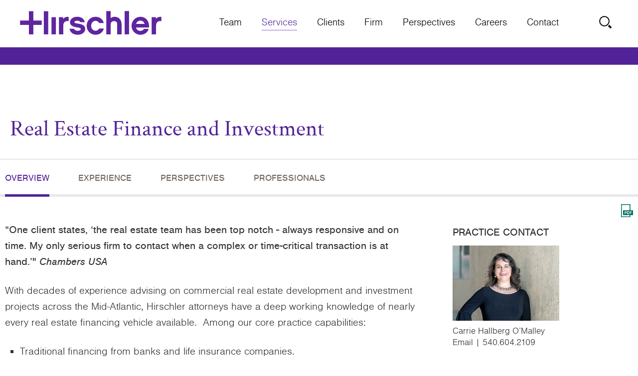

--- FILE ---
content_type: text/html; charset=UTF-8
request_url: https://www.hirschlerlaw.com/services-practices-commercial-real-estate-finance
body_size: 10026
content:
<!DOCTYPE html>
<html lang='en-US'>
<head>
<meta http-equiv='Content-Type' content='text/html; charset=utf-8' />
<meta http-equiv='X-UA-Compatible' content='IE=edge' />

<meta property='og:url' content='https://www.hirschlerlaw.com/services-practices-commercial-real-estate-finance' />
<meta property='og:image' content='https://www.hirschlerlaw.com/i-t1762530499/logo-og.png' />
<meta property='twitter:card' content='summary' />
<meta property='twitter:image' content='https://www.hirschlerlaw.com/i-t1762530499/logo-og.png' />

<title>Hirschler</title>
<meta name='viewport' content='width=device-width, initial-scale=1' id='metaViewport' /> 
<link rel='shortcut icon' href='favicon.ico' />
<link rel='canonical' href='https://www.hirschlerlaw.com/services-practices-commercial-real-estate-finance' />
<link  href='css-t1762530499/screen-style.css' media='all' rel='stylesheet' type='text/css' />


<!-- Google tag (gtag.js) -->
<script async src="https://www.googletagmanager.com/gtag/js?id=G-Q3G45K44WZ"></script>
<script>
  window.dataLayer = window.dataLayer || [];
  function gtag(){dataLayer.push(arguments);}
  gtag('js', new Date());

  gtag('config', 'G-Q3G45K44WZ');
</script>


</head>
<body id='services-practices-commercial-real-estate-finance' class='services services-practices services-practices-item'>



			<!--UDMCOMMENT-->
			<header id='header'>
				<div id='logo' itemscope itemtype='https://schema.org/Organization'><a href='./'><img src='i-t1762530499/logo.svgz' alt='Hirschler Fleischer' /></a></div>
                    <div id='topLinks'>
                            <ul>
                                    <li><a id='searchButton' href='#siteSearch'><img src='i-t1762530499/icon-search.png' alt='Search' /></a></li>
                            </ul>
                    </div>
            </header>
			<a id='navJump' class='navJump contentJump' href='#mainNav' title='Menu' tabindex='1'>Main Menu</a>
			<a id='contentJump' class='contentJump' href='#mainContent' tabindex='1'>Main Content</a>
				<div id='banner'>
								
								<div id='bannerContent'><h1>Real Estate Finance and Investment</h1></div>
								
							</div>
			<div id='content'>
			<!--/UDMCOMMENT-->
				
				<a id='pdfLink' href='printpilot-area-commercial-real-estate-finance.pdf?1762530499'
				target='_blank'>Print PDF</a>
				
				<main id='mainContent'>
					
					
					
					<section class='contentSection' id='Overview'>
						<h2 class='sectionTitle' tabindex=0>Overview</h2>
						<div id='area_content' class='areaSection'><p><strong>&ldquo;One client states, &lsquo;the real estate team has been top notch - always responsive and on time. My only serious firm to contact when a complex or time-critical transaction is at hand.&rsquo;" <em>Chambers USA</em></strong></p>  <p>With decades of experience advising on commercial real estate development and investment projects across the Mid-Atlantic, Hirschler attorneys have a deep working knowledge of nearly every real estate financing vehicle available.&nbsp; Among our core practice capabilities:</p>  <ul>  <li>Traditional financing from banks and life insurance companies.</li>  <li>Commercial Mortgage-Backed Securities (CMBS) financing.</li>  <li>Financing of multi-family projects through Fannie Mae, Freddie Mac, Housing and Urban Development (HUD) and the Virginia Housing Development Authority (VHDA).</li>  <li>Medical office building joint ventures.</li>  <li>Financing for senior housing and assisted living facilities.</li>  <li>Mezzanine loans.</li>  <li>Low income tax credit financing for affordable housing projects.</li>  <li>Property Assessed Clean Energy (PACE) financing.</li>  <li>Local counsel opinion letters for Virginia and multi-state transactions.</li>  </ul>  <p><u>How We Create Value</u></p>  <p>Hirschler understands that real estate clients value efficiency and cost savings. Based on the volume and breadth of the financing transactions we handle, Hirschler attorneys are able to create efficiency and cost savings through:</p>  <ul>  <li>A deep understanding of the issues that lenders may have in negotiating a loan commitment or a set of loan documents, and an ability to advise clients on &ldquo;market&rdquo; terms.</li>  <li>The involvement of a talented group of associates and paralegals, who work under the close supervision of the client&rsquo;s partner-level advisor.</li>  <li>Strong relationships with attorneys representing real estate lenders and other service providers in the real estate development and financing arena, such as brokers, appraisers, engineers/surveyors, environmental firms and title insurance companies.</li>  <li>Deep experience with alternative forms of financing, including historic tax credits, as well as lesser known tax credits, such as PACE loans and New Market Tax Credits, as well as heavily institutionalized types of financing, such as HUD loans and financing by the VHDA for multi-family projects.</li>  <li>Regular monitoring of market changes, government regulation and innovative financing opportunities.</li>  </ul>  <p><u>Whom We Serve</u></p>  <p>Though based in Virginia, Hirschler has handled financing transactions for clients and projects throughout the United States. Among our valued clients:</p>  <table width="100%">    <tr>  <td width="50%">  <p>Gumenick Properties</p>  </td>  <td width="50%">  <p>Eagle Bank</p>  </td>  </tr>  <tr>  <td width="50%">  <p>HHHunt</p>  </td>  <td width="50%">  <p>TowneBank</p>  </td>  </tr>  <tr>  <td width="50%">  <p>A major healthcare system</p>  </td>  <td width="50%">  <p>SunTrust Bank</p>  </td>  </tr>  <tr>  <td width="50%">  <p>O&rsquo;Brien-Staley Partners</p>  </td>  <td width="50%">  <p>Marriott International, Inc.</p>  </td>  </tr>  <tr>  <td width="50%">  <p>Weinstein Management Co., Inc.</p>  </td>  <td width="50%">  <p>Greenworks Lending</p>  </td>  </tr>  <tr>  <td width="50%">  <p>PACE Equity</p>  </td>  <td width="50%">&nbsp;</td>  </tr>    </table>
</div>
					</section>
					
					<section class='contentSection' id='Experience'>
						<h2 class='sectionTitle' tabindex=0>Experience</h2>
						<div id='area_matter' class='areaSection xrefSection'>
			<h2>Experience</h2>
			<p><u>Borrower Representation</u></p>  <ul>  <li>Representation of Weinstein Management, a multi-family borrower in multiple property, multiple jurisdiction pooled CMBS transactions.</li>  <li>Ongoing representation of HHHunt Corporation and related entities in acquisition and development financing, as well as builder line loans for their home building divisions. Projects on which the Firm has assisted HHHunt include award-winning major residential developments in central and eastern Virginia, as well as North Carolina, such as Wyndham, Wellesley, Twin Hickory and Charter Colony. These projects include a wide variety of single family, townhome and condominium residences, with supporting retail and recreational amenities.</li>  <li>Ongoing representation of local developer, Gumenick Properties, on permanent financing of numerous apartment projects and high end townhome and condominium projects in the Richmond Metropolitan area. We are assisting Gumenick Properties with the development and construction financing for a major, mixed-use development in midtown Richmond that includes townhomes, condominiums, retail and office uses, and a public library.</li>  <li>Represented a real estate fund manager with investment funding from high net worth individuals and acquisition financing from various lenders. The fund has acquired more than 40 shopping centers since its formation in 2012.</li>  </ul>  <p><u>Lender Representation</u></p>  <ul>  <li>Representation of Lead Agent in syndicated construction loan of a downtown Richmond office building.</li>  <li>Assisted Marriott International, Inc. and its lending affiliate, Marriott International Capital Corporation, in creating and implementing a national finance program intended to provide financing for the construction of Marriott-branded properties. During the past 25 years, Jay Yurow has worked with Marriott on secured financing transactions throughout the United States.</li>  <li>Ongoing representation of a Washington, D.C.-based&nbsp;EB-5 lender.&nbsp; Recent transactions include:</li>  <li>Senior financing for the construction of&nbsp;the 182-room Cambria Suites and 150-unit apartment property in the historic <strong><em>CityMarket Marketplace </em></strong>in Washington, D.C.  <ul>  <li>Senior financing for the construction of the 278-room InterContinental hotel and the Fish Market at the <strong><em>Southwest Wharf</em></strong> redevelopment in Washington, D.C.</li>  <li>Senior financing for the construction of the infrastructure and retail improvements at <strong><em>Skyland Town Center</em></strong> in Washington, D.C.</li>  <li>Mezzanine financing for the construction of the retail and residential components at <strong><em>H Street, NE</em></strong> in Washington, D.C.</li>  </ul>  </li>  </ul>  <p>When complete, each of the noted projects will be integrated, mixed-use developments with some combination of retail, hotel, office&nbsp;and residential spaces.</p>  <ul>  <li>Represented financial institutions and investors in the purchase and sale of commercial loan portfolios throughout the United States and Puerto Rico. The firm closed multiple, underperforming loan portfolio transactions secured by a variety of asset classes with values in excess of $500 million.</li>  <li>Represented multiple real estate fund managers as they have moved from a high net worth to an institutional investor base over the course of several funds.</li>  </ul>
<div class='expandableList'>
<ul class='results_list'>
<li><div class='title'><a href='clients-15'>EagleBank: Crazy PACE</a></div><div class='abstract'><p>When, in the eleventh hour, EagleBank needed advice related to a Property Assessed Clean Energy (PACE) financing, a mutual contact immediately referred the bank to real estate finance partner Carrie O'Malley.</p></div></li>
<li><div class='title'><a href='clients-9'>Four Points LLC: Building on Experience</a></div><div class='abstract'><p>From site acquisition and development, to occupancy and sale, Four Points' Steve Cassell knows Justine Fitzgerald can navigate any obstacle.&nbsp;</p>
</div></li>
<li><div class='title'><a href='clients-12'>The Wack Companies: Focus. Quality. One Project at a Time.</a></div><div class='abstract'><p>Fredericksburg Office Managing Partner John McManus knows the secret to The Wack Companies&rsquo; success &ndash; vision and focus.&nbsp; Whether advising on land acquisitions, development, zoning or investment &ndash; or negotiating contracts, covenants, easements, leases or financing &ndash; Hirschler&rsquo;s real estate team is committed to seeing the client's vision come to life.</p>
</div></li>
<li><div class='title'><a href='clients-10'>TowneBank: Friendships. Trusted Relationships.</a></div><div class='abstract'><p>How do you create lifelong clients? By consistently doing what you say you are going to do, anticipating issues and needs, and delivering services at a value. Hirschler lawyers stay attuned to what client TowneBank is thinking and staff transactions in the most cost-effective way.</p></div></li>
</ul>
</div>

			</div>
					</section>
					
					<section class='contentSection' id='Perspectives'>
						<h2 class='sectionTitle' tabindex=0>Perspectives</h2>
						<div id='area_news' class='areaSection xrefSection'>
			<h2>News</h2>
			<div class='expandableList'>
<ul class='results_list'>
<li><div class='title'><a href='newsroom-news-1524'>Carrie O’Malley Offers Insight on Clean Energy Project Finance for Law360 Real Estate Authority</a></div><div class='info'><span class='publication'></span><span class='itemdate'>02.03.2023</span></div></li>
<li><div class='title'><a href='newsroom-news-1477'>Justine Fitzgerald Profiled in Virginia Lawyers Weekly Influential Women of Law</a></div><div class='info'><span class='publication'></span><span class='itemdate'>06.16.2022</span></div></li>
<li><div class='title'><a href='newsroom-news-1448'>Hirschler Celebrates New Year with Four Partner Elevations in Richmond </a></div><div class='info'><span class='publication'></span><span class='itemdate'>01.03.2022</span></div></li>
<li><div class='title'><a href='newsroom-news-1445'>35 Hirschler Attorneys Honored Among Virginia's Legal Elite </a></div><div class='info'><span class='publication'></span><span class='itemdate'>12.02.2021</span></div></li>
<li><div class='title'><a href='newsroom-news-1417'>37 Hirschler Lawyers Named to 2022 Best Lawyers®, Six Honored as "Lawyers of the Year" and Eight as "Ones to Watch"</a></div><div class='info'><span class='publication'></span><span class='itemdate'>08.19.2021</span></div></li>
<li><div class='title'><a href='newsroom-news-chambers-usa-2021-rankings'>17 Hirschler Attorneys and Four Practice Areas Achieve Earn Top Rankings in Chambers USA</a></div><div class='info'><span class='publication'></span><span class='itemdate'>05.21.2021</span></div></li>
<li><div class='title'><a href='newsroom-news-hirschler-2021-super-lawyers'>17 Hirschler Lawyers Named 2021 Virginia Super Lawyers</a></div><div class='info'><span class='publication'></span><span class='itemdate'>05.21.2021</span></div></li>
<li><div class='title'><a href='newsroom-news-1373'>46 Hirschler Attorneys Named Among Virginia's Legal Elite</a></div><div class='info'><span class='publication'>Virginia Business Magazine</span>, <span class='itemdate'>11.30.2020</span></div></li>
<li><div class='title'><a href='newsroom-news-1338'>26 Hirschler Lawyers Named to 2021 Best Lawyers®, 4 Named “Lawyers of the Year” and 3 Listed Among “Ones to Watch”</a></div><div class='info'><span class='publication'></span><span class='itemdate'>08.20.2020</span></div></li>
<li><div class='title'><a href='newsroom-news-chambers-2020-rankings'>Chambers USA Recognizes Hirschler Attorneys and Practice Areas with Top Rankings in 2020 Guide</a></div><div class='info'><span class='publication'></span><span class='itemdate'>04.30.2020</span></div></li>
<li><div class='title'><a href='newsroom-news-1304'>Hirschler Team Helps sPower Secure Tax Equity Financing for Spotsylvania Solar Energy Center</a></div><div class='info'><span class='publication'></span><span class='itemdate'>04.20.2020</span></div></li>
<li><div class='title'><a href='newsroom-news-1249'>Hirschler Coronavirus Task Force</a></div><div class='info'><span class='publication'></span><span class='itemdate'>03.17.2020</span></div></li>
<li><div class='title'><a href='newsroom-news-1227'>38 Hirschler Lawyers Named Among Virginia Business Legal Elite, Lisa Ivins Profiled in Environmental Law Category</a></div><div class='info'><span class='publication'>Virginia Business Magazine </span>, <span class='itemdate'>12.05.2019</span></div></li>
<li><div class='title'><a href='newsroom-news-1223'>James Theobald and Jeff Geiger Discuss Richmond’s Real Estate Market in Video for VCU Real Estate Trends Conference</a></div><div class='info'><span class='publication'></span><span class='itemdate'>10.16.2019</span></div></li>
<li><div class='title'><a href='newsroom-news-1213'>25 Hirschler Lawyers Named to 2020 Best Lawyers®, 2 Named “Lawyers of the Year”</a></div><div class='info'><span class='publication'></span><span class='itemdate'>08.15.2019</span></div></li>
<li><div class='title'><a href='newsroom-news-1202'>Hirschler Team Helps Crescent Preservation &amp; Development Co., LLC with Development Efforts for Chamberlayne Avenue</a></div><div class='info'><span class='publication'></span><span class='itemdate'>07.01.2019</span></div></li>
<li><div class='title'><a href='newsroom-news-1201'>PACE Equity Deal First in Nation to Combine PACE Funding and an Opportunity Zone Fund </a></div><div class='info'><span class='publication'></span><span class='itemdate'>06.28.2019</span></div></li>
<li><div class='title'><a href='newsroom-news-1168'>18 Hirschler Lawyers Named to Virginia Super Lawyers 2019, 10 Named Virginia Rising Stars</a></div><div class='info'><span class='publication'></span><span class='itemdate'>04.19.2019</span></div></li>
<li><div class='title'><a href='newsroom-news-1154'>Hirschler Team Quoted on Opportunity Zones in Hotel Management</a></div><div class='info'><span class='publication'></span><span class='itemdate'>01.18.2019</span></div></li>
<li><div class='title'><a href='newsroom-news-1115'>41 Hirschler Attorneys Named Among Virginia's Legal Elite</a></div><div class='info'><span class='publication'></span><span class='itemdate'>11.30.2018</span></div></li>
<li><div class='title'><a href='newsroom-news-1060'>Hirschler Fleischer Attorneys Earn Recognition in Prestigious Chambers Legal Guide</a></div><div class='info'><span class='publication'></span><span class='itemdate'>05.03.2018</span></div></li>
<li><div class='title'><a href='newsroom-news-19-hirschler-fleischer-lawyers-named-2018-virginia-super-lawyers'>19 Hirschler Fleischer Lawyers Named 2018 Virginia Super Lawyers</a></div><div class='info'><span class='publication'></span><span class='itemdate'>04.19.2018</span></div></li>
<li><div class='title'><a href='newsroom-news-42-hirschler-fleischer-lawyers-named-among-virginia-business-legal-elite'>42 Hirschler Fleischer Lawyers Named Among Virginia Business Legal Elite</a></div><div class='info'><span class='publication'></span><span class='itemdate'>12.04.2017</span></div></li>
<li><div class='title'><a href='newsroom-news-mike-terry-named-among-2017-leaders-in-the-law'>Mike Terry Named Among 2017 “Leaders in the Law”</a></div><div class='info'><span class='publication'></span><span class='itemdate'>09.13.2017</span></div></li>
<li><div class='title'><a href='newsroom-news-35-hirschler-fleischer-lawyers-named-among-virginia-business-legal-elite'>35 Hirschler Fleischer Lawyers Named Among Virginia Business Legal Elite</a></div><div class='info'><span class='publication'></span><span class='itemdate'>11.30.2016</span></div></li>
<li><div class='title'><a href='newsroom-news-real-estate-partner-justine-a-fitzgerald-joins-hf-in-tysons'>Real Estate Partner Justine A. Fitzgerald Joins HF in Tysons</a></div><div class='info'><span class='publication'></span><span class='itemdate'>11.01.2016</span></div></li>
<li><div class='title'><a href='newsroom-news-1076'>Hirschler Fleischer Earns Recognition in Prestigious Chambers Legal Guide</a></div><div class='info'><span class='publication'></span><span class='itemdate'>05.31.2016</span></div></li>
<li><div class='title'><a href='newsroom-news-nineteen-hirschler-fleischer-lawyers-named-to-virginia-super-lawyers-2016'>Nineteen Hirschler Fleischer Lawyers Named to Virginia Super Lawyers 2016</a></div><div class='info'><span class='publication'></span><span class='itemdate'>04.15.2016</span></div></li>
<li><div class='title'><a href='newsroom-news-21-hirschler-fleischer-lawyers-named-to-2015-best-lawyers'>21 Hirschler Fleischer Lawyers Named to 2015 Best Lawyers®</a></div><div class='info'><span class='publication'></span><span class='itemdate'>08.20.2014</span></div></li>
<li><div class='title'><a href='newsroom-news-28-hirschler-fleischer-lawyers-named-2013-super-lawyers-10-named-rising-sta'>28 Hirschler Fleischer Lawyers Named 2013 Super Lawyers; 10 Named Rising Stars</a></div><div class='info'><span class='publication'></span><span class='itemdate'>06.21.2013</span></div></li>
<li><div class='title'><a href='newsroom-news-hirschler-fleischer-receives-top-regional-ranking-in-chambers-usa'>Hirschler Fleischer Receives Top Regional Rankings in Chambers USA</a></div><div class='info'><span class='publication'></span><span class='itemdate'>05.24.2013</span></div></li>
</ul>
</div>

			</div><div id='area_event' class='areaSection xrefSection'>
			<h2>Events</h2>
			<div class='expandableList'>
<ul class='results_list'>
<li><div class='title'><a href='newsroom-events-1430'>Jim Theobald Moderates "The Future of Suburban Development and Homebuilding"</a></div><div class='info'><span class='location'>Richmond, VA</span>, <span class='itemdate'>11.13.2019</span></div><div class='register'></div></li>
<li><div class='title'><a href='newsroom-events-1435'>Dave Lionberger and Josh Kelly Present at Virginia Department of Forestry “Generation Next” Event</a></div><div class='info'><span class='location'></span><span class='itemdate'>11.09.2019</span></div><div class='register'></div></li>
<li><div class='title'><a href='newsroom-events-1223'>Carrie O'Malley Presented at Fredericksburg Economic Development Breakfast </a></div><div class='info'><span class='location'>Fredericksburg, VA</span>, <span class='itemdate'>12.11.2018</span></div><div class='register'></div></li>
<li><div class='title'><a href='newsroom-events-1222'>Carrie O'Malley Presented at Governor’s Clean Energy Workshop on C-PACE</a></div><div class='info'><span class='location'>Richmond, VA</span>, <span class='itemdate'>12.04.2018</span></div><div class='register'></div></li>
<li><div class='title'><a href='newsroom-events-2018-VCU-Trends-Conference'>Hirschler To Sponsor VCU Real Estate Trends Conference</a></div><div class='info'><span class='location'>Richmond, VA</span>, <span class='itemdate'>10.11.2018</span></div><div class='register'></div></li>
<li><div class='title'><a href='newsroom-events-carrie-omalley-to-speak-at-the-2018-pacenation-summit-in-denver'>Carrie O’Malley Participated as Commercial PACE Panelist at 2018 PACENation Summit </a></div><div class='info'><span class='location'>Denver, CO</span>, <span class='itemdate'>03.06.2018</span></div><div class='register'></div></li>
<li><div class='title'><a href='newsroom-events-1225'>Carrie O'Malley Participates as Panelist for Intro PACE Finance WebCourse for Council of Finance Agencies (CDFA)</a></div><div class='info'><span class='location'></span><span class='itemdate'>12.06.2017</span></div><div class='register'></div></li>
<li><div class='title'><a href='newsroom-events-business-leadership-forum-october-24-2013'>Business Leadership Forum </a></div><div class='info'><span class='location'>Fredericksburg, VA</span>, <span class='itemdate'>09.24.2013</span></div><div class='register'></div></li>
</ul>
</div>

			</div><div id='area_publication' class='areaSection xrefSection'>
			<h2>Publications</h2>
			<div class='expandableList'>
<ul class='results_list'>
<li><div class='title'><a href='newsroom-publications-1590'>Jeff Geiger Highlights Real Estate Trends for NAIOP Market Share Blog</a></div><div class='info'><span class='publication'></span><span class='itemdate'>08.25.2020</span></div></li>
<li><div class='title'><a href='newsroom-publications-1567'>Dave Lionberger Article on Historic Rehabilitation Tax Credits Published on AccountingWEB</a></div><div class='info'><span class='publication'></span><span class='itemdate'>07.01.2020</span></div></li>
<li><div class='title'><a href='newsroom-publications-1555'>Farmer and Daly Offer Strategies for Real Estate Fund Managers in the Wake of COVID-19, <em>GlobeSt.</em></a></div><div class='info'><span class='publication'></span><span class='itemdate'>06.12.2020</span></div></li>
<li><div class='title'><a href='newsroom-publications-1553'>IRS Provides Relief for Qualified Opportunity Funds and Their Investors Due to Coronavirus</a></div><div class='info'><span class='publication'></span><span class='itemdate'>06.05.2020</span></div></li>
<li><div class='title'><a href='newsroom-publications-1538'>Update: Tax Relief Announced for City of Richmond</a></div><div class='info'><span class='publication'></span><span class='itemdate'>05.20.2020</span></div></li>
<li><div class='title'><a href='newsroom-publications-1488'>Recovery Resource: Commercial Eviction Moratoriums by Locality</a></div><div class='info'><span class='publication'></span><span class='itemdate'>04.09.2020</span></div></li>
<li><div class='title'><a href='newsroom-publications-1473'>Getting To Close: Title Considerations During a Government Shutdown </a></div><div class='info'><span class='publication'></span><span class='itemdate'>04.03.2020</span></div></li>
<li><div class='title'><a href='newsroom-publications-1462'>Freddie Mac Responds to COVID-19 with Borrower-Friendly Forbearance Agreement</a></div><div class='info'><span class='publication'></span><span class='itemdate'>04.02.2020</span></div></li>
<li><div class='title'><a href='newsroom-publications-1442'>CRE Must Be CAREful with the CARES Act      </a></div><div class='info'><span class='publication'></span><span class='itemdate'>03.30.2020</span></div></li>
<li><div class='title'><a href='newsroom-publications-1426'>We’re All in This Together: Key Considerations for Lenders, Investors and Tenants in the Wake of COVID-19</a></div><div class='info'><span class='publication'></span><span class='itemdate'>03.27.2020</span></div></li>
<li><div class='title'><a href='newsroom-publications-1399'>Understanding Your Contractual Obligations During a Global Pandemic</a></div><div class='info'><span class='publication'></span><span class='itemdate'>03.19.2020</span></div></li>
<li><div class='title'><a href='newsroom-publications-1365'>Year-End Reminder to Local Landowners Seeking to Challenge Assessments of Real Property in the Greater Richmond Area</a></div><div class='info'><span class='publication'></span><span class='itemdate'>12.18.2019</span></div></li>
<li><div class='title'><a href='newsroom-publications-1321'>EB-5 Immigrant Investor Financing:  New Rules May Lead to Run on Investments</a></div><div class='info'><span class='publication'></span><span class='itemdate'>09.10.2019</span></div></li>
<li><div class='title'><a href='newsroom-publications-1289'>City of Richmond Proposes Short-Term Rental Regulations</a></div><div class='info'><span class='publication'></span><span class='itemdate'>06.04.2019</span></div></li>
<li><div class='title'><a href='newsroom-publications-1201'>The Government Shutdown’s Unwelcome Impact on FHA Multifamily and SBA Loans</a></div><div class='info'><span class='publication'></span><span class='itemdate'>01.23.2019</span></div></li>
<li><div class='title'><a href='newsroom-publications-1169'>Long-Awaited Proposed Regulations on Qualified Opportunity Zones Issued</a></div><div class='info'><span class='publication'></span><span class='itemdate'>10.22.2018</span></div></li>
<li><div class='title'><a href='newsroom-publications-developer-alert-high-volatility-commercial-real-estate-loans'>Developer Alert: High Volatility Commercial Real Estate Loans</a></div><div class='info'><span class='publication'></span><span class='itemdate'>07.11.2016</span></div></li>
</ul>
</div>

			</div>
					</section>
					
					<section class='contentSection' id='Professionals'>
						<h2 class='sectionTitle' tabindex=0>Professionals</h2>
						<div id='area_bio' class='areaSection'>
			<h2>Professionals</h2>
			<div class='ITEM_SEARCH results'>
<ul class='results_list'>
<li><a href='team-kristen-burgers'><div class='photo'><img alt='' src='assets/images-t1762530499/66_contact.jpeg' /></div><div class='title'>Kristen E. Burgers</div></a></li>
<li><a href='team-paul-davenport'><div class='photo'><img alt='' src='assets/images-t1762530499/184_contact.jpeg' /></div><div class='title'>Paul Davenport</div></a></li>
<li><a href='team-justine-fitzgerald'><div class='photo'><img alt='' src='assets/images-t1762530499/99_contact.jpeg' /></div><div class='title'>Justine Fitzgerald</div></a></li>
<li><a href='team-laura-lee-garrett'><div class='photo'><img alt='' src='assets/images-t1762530499/193_contact.jpeg' /></div><div class='title'>Laura Lee Garrett</div></a></li>
<li><a href='team-david-hannah'><div class='photo'><img alt='' src='assets/images-t1762530499/1267_contact.jpeg' /></div><div class='title'>David Hannah</div></a></li>
<li><a href='team-andrew-hirsch'><div class='photo'><img alt='' src='assets/images-t1762530499/2878_contact.webp' /></div><div class='title'>Andrew Hirsch</div></a></li>
<li><a href='team-john-mcmanus'><div class='photo'><img alt='' src='assets/images-t1762530499/170_contact.jpeg' /></div><div class='title'>John McManus</div></a></li>
<li><a href='team-kevin-muldowney'><div class='photo'><img alt='' src='assets/images-t1762530499/217_contact.jpeg' /></div><div class='title'>J. Kevin Muldowney</div></a></li>
<li><a href='team-carrie-omalley'><div class='photo'><img alt='' src='assets/images-t1762530499/1669_contact.jpeg' /></div><div class='title'>Carrie O’Malley</div></a></li>
<li><a href='team-caroline-poma'><div class='photo'><img alt='' src='assets/images-t1762530499/2165_contact.jpeg' /></div><div class='title'>Caroline Poma</div></a></li>
<li><a href='team-jay-steele'><div class='photo'><img alt='' src='assets/images-t1762530499/2732_contact.jpeg' /></div><div class='title'>John Steele</div></a></li>
<li><a href='team-brandt-stitzer'><div class='photo'><img alt='' src='assets/images-t1762530499/228_contact.jpeg' /></div><div class='title'>Brandt Stitzer</div></a></li>
<li><a href='team-mike-terry'><div class='photo'><img alt='' src='assets/images-t1762530499/229_contact.jpeg' /></div><div class='title'>Michael Terry</div></a></li>
<li><a href='team-ryan-witt'><div class='photo'><img alt='' src='assets/images-t1762530499/1764_contact.jpeg' /></div><div class='title'>Ryan Witt</div></a></li>
<li><a href='team-jay-yurow'><div class='photo'><img alt='' src='assets/images-t1762530499/92_contact.jpeg' /></div><div class='title'>M. Jay Yurow</div></a></li>
</ul>
</div>

			</div>
					</section>
					
				</main>
				
				<div id='subContent'>
				<!--UDMCOMMENT-->
				<!--/UDMCOMMENT-->
				<div id='area_bio_contact' class='areaSection'>
			<h2>Practice Contact</h2>
			<div class='ITEM_SEARCH results'>
<ul class='results_list'>
<li><div class='photo'><a href='team-carrie-omalley'><img alt='Carrie Hallberg O’Malley' src='assets/images-t1762530499/1669_contact.jpeg' /></a></div><div class='title'><a href='team-carrie-omalley'>Carrie Hallberg O’Malley</a></div><div class='contact'><div class='email'><a href='&#109;&#97;&#105;&#108;&#116;&#111;&#58;&#99;&#111;&#109;&#97;&#108;&#108;&#101;&#121;&#64;&#104;&#105;&#114;&#115;&#99;&#104;&#108;&#101;&#114;&#108;&#97;&#119;&#46;&#99;&#111;&#109;'>Email</a></div><div class='phone'>540.604.2109</div></div></li>
</ul>
</div>

			</div><div id='area_hierarchy' class='areaSection'>
									<h2 class='expandable'>Areas Of Concentration</h2>
									<div class='ITEM_SEARCH results'>
<ul class='results_list'>
<li><a href='services-practices-sale-purchase-of-loan-servicing-pools'>Loan Portfolios</a></li><li><a href='services-practices-1085'>Property-Assessed Clean Energy (PACE) Financing</a></li><li><a href='services-practices-tax-credit-finance'>Tax Credit Finance</a></li></ul>
</div>

								</div><div id='area_relatedsame' class='areaSection'><h2 class='expandable'>Related Areas</h2>
			
			<div class='ITEM_SEARCH results'>
<ul class='results_list'>
<li><a href='services-practices-corporate-business-services'>Corporate and Business Services</a></li>
<li><a href='services-practices-investment-management'>Investment Management</a></li>
</ul>
</div>

			</div>
				</div>
				
				<div id='lowerContent'><div class='itemSpotlight'>
			
			<div class='ITEM_SEARCH results'>
<ul class='results_list'>
<li><a href='newsroom-news-1524'><div class='image'><img alt='' src='assets/images-t1762530499/2112.webp' /></div><div class='info'><div class='section'>Media Mention</div><div class='title'>Carrie O’Malley Offers Insight on Clean Energy Project Finance for Law360 Real Estate Authority</div></div></a></li>
<li><a href='newsroom-news-1477'><div class='image'><img alt='' src='assets/images-t1762530499/2113.webp' /></div><div class='info'><div class='section'>Media Mention</div><div class='title'>Justine Fitzgerald Profiled in Virginia Lawyers Weekly Influential Women of Law</div></div></a></li>
<li><a href='newsroom-news-1448'><div class='image'><img alt='' src='assets/images-t1762530499/2114.webp' /></div><div class='info'><div class='section'>Firm News</div><div class='title'>Hirschler Celebrates New Year with Four Partner Elevations in Richmond </div></div></a></li>
</ul>
</div>

			</div></div>
			<!--UDMCOMMENT-->
			</div>
			<nav id='mainNav'>
				<ul><li id='navButton-team'><a href='team'>Team</a><ul><li class='subNavHeader'><a href='team'>Team</a></li><li ><a href='team'>Search Our Professionals</a></li><li ><a href='team-directory'>Attorney Directory</a></li><li ><a href='team-leadership'>Firm Leadership</a></li><li ><a href='team-management'>Administrative Management</a></li></ul></li><li id='navButton-services' class='current'><a aria-current='true' href='services'>Services</a></li><li id='navButton-clients'><a href='clients'>Clients</a></li><li id='navButton-firm'><a href='firm'>Firm</a><ul><li class='subNavHeader'><a href='firm'>Firm</a></li><li ><a href='firm'>Why Hirschler</a></li><li ><a href='firm-client-advantage'>Pro Bono Service</a></li><li ><a href='firm-community'>Community</a></li><li ><a href='firm-diversity-inclusion'>Diversity, Equity and Inclusion</a></li></ul></li><li id='navButton-newsroom'><a href='newsroom'>Perspectives</a><ul><li class='subNavHeader'><a href='newsroom'>Perspectives</a></li><li ><a href='newsroom#content'>What's New</a></li><li ><a href='newsroom-events'>Events</a></li><li ><a href='newsroom-news'>News</a></li><li ><a href='newsroom-publications'>Publications</a></li><li ><a href='newsroom-media'>Media Contact</a></li><li ><a href='https://visitor.r20.constantcontact.com/d.jsp?llr=v84aiacab&amp;p=oi&amp;m=v84aiacab&amp;sit=87l7r7kcb&amp;f=74e27071-f31e-4cb6-a0d5-7b49609f47ae'>Get Updates</a></li></ul></li><li id='navButton-careers'><a href='careers'>Careers</a><ul><li class='subNavHeader'><a href='careers'>Careers</a></li><li ><a href='careers'>Experienced Attorneys</a></li><li ><a href='careers-professional-staff'>Professional Staff</a></li><li ><a href='careers-law-students'>Law Students</a></li><li ><a href='careers-get-to-know-us'>Life at Hirschler</a></li><li ><a href='careers-open-positions'>Open Positions</a></li></ul></li><li id='navButton-contact'><a href='contact'>Contact</a><ul><li class='subNavHeader'><a href='contact'>Contact</a></li><li ><a href='contact'>Offices</a></li><li ><a href='contact-inquiry'>Contact Form</a></li></ul></li></ul>
			</nav>
			<a id='pageJump' class='navJump contentJump' href='#header'>Jump to Page</a>
			<form id='siteSearch' tabindex='-1' action='search.html' method='get'>
				<div>
					<input type='text' placeholder='Search' name='searchtext' id='searchtext' />
					<input name='do_site_search' value='1' type='hidden' />
					<button type='submit'><img src='i-t1762530499/icon-search.svgz' alt='Search' /></button>
				</div>
				<a id='searchClose' href='#searchButton'>Close</a>
			</form>
			<footer id='footer'>
				<div id='footerUpper'>
					<div id='footerOffices'>
<ul class='results_list'>
<li><div class='title'><a href='contact-richmond-virginia'>Richmond</a></div><div class='phone'><a href='tel:804.771.9500'>804.771.9500</a></div></li>
<li><div class='title'><a href='contact-5'>Fredericksburg</a></div><div class='phone'><a href='tel:540.604.2100'>540.604.2100</a></div></li>
<li><div class='title'><a href='contact-4'>Tysons</a></div><div class='phone'><a href='tel:703.584.8900'>703.584.8900</a></div></li>
</ul>
</div>

					<ul class='socialFooter'><li>
					<div class='socialshare_toolbox'>
						<a class='socialshare_button' title='Share'>Share <img src='i-t1762530499/icon-share.png' /></a>
					</div>
					</li><li><a href='https://www.linkedin.com/company/hirschler'
						target='_blank'>LinkedIn <img src='i-t1762530499/icon-linkedin.png' /></a></li><li><a href='https://twitter.com/HirschlerLaw'
						target='_blank'>Twitter <img src='i-t1762530499/icon-twitter.png' /></a></li><li><a href='https://www.facebook.com/HirschlerLaw/'
						target='_blank'>Facebook <img src='i-t1762530499/icon-facebook.png' /></a></li></ul>
					<ul class='signup'><li><a href='https://visitor.r20.constantcontact.com/d.jsp?llr=v84aiacab&amp;p=oi&amp;m=v84aiacab&amp;sit=87l7r7kcb&amp;f=74e27071-f31e-4cb6-a0d5-7b49609f47ae'><span>Publication sign up
				</span><span>Get updates by email <img src='i-t1762530499/anim-arrow.png' /></span></a></li><li id='footerPacket'> <a href='https://hf-law.sharefile.com/Authentication/Login'>Client Login</a><span class='divider'>|</span><div id='packet-widget'></div><span class='divider'>|</span><div id='itemPacket'><a class='packet-button' role='button' href='#' data-page='area_173'></a></div> </li>
				<li id='footerPayment'><a href='lawpay'>Client Payment</a></li>
			</ul>
				</div>
				<div id='footerLower'>
				<ul>
					<li><a href='./'>Home</a></li>
					<li><a href='contact'>Contact Us</a></li>
					<li><a href='disclaimer'>Legal Disclaimer and Terms of Use</a></li>
					<li><a href='privacy'>Privacy</a></li>
					<li><a href='sitemap'>Site Map</a></li>
					<li>&copy; 2025 Hirschler Fleischer, a Professional Corporation. All rights reserved.</li>
					<li><a target='_blank' href='https://www.firmseek.com/'>Site by Firmseek</a></li>
				</ul>
				</div>
			</footer>
			<!--/UDMCOMMENT-->
			
<script src='js-t1762530499/combined.js' defer></script>



			<script>

			// check on an interval of 250ms to see if our packet script is loaded
			var fs_packet_interval = setInterval(function()
			{
				// if it's loaded, fire up the packet
				if(typeof fs_packet !== 'undefined')
				{
					// clear the interval
					clearInterval(fs_packet_interval);

					fs_packet.config =
					{
						cookie_name : "hirschler_packet",
						title : "MyPacket",
						subtitle : "<p>Save items to your packet by clicking the <strong>Add to Packet +<\/strong> link on any page.<\/p>\r\n<p>Click <a href='packet.html'><strong>My Packet<\/strong><\/a> to email or create your PDF Packet.<\/p>",
						url : "packet",
						button_add_string : "Add to Packet&nbsp;+",
						button_remove_string : "Remove from Packet&nbsp;-",
						button_add_help : "<p>Save items to your packet by clicking the <strong>Add to Packet +<\/strong> link.<\/p>\r\n<p>Click <a href='packet.html'><strong>My Packet<\/strong><\/a> to email or create your PDF Packet.<\/p>",
						button_remove_help : "<p>Remove items from your packet by clicking the <strong>Remove from Packet -<\/strong> link.<\/p>\r\n<p>Click <a href='packet.html'><strong>My Packet<\/strong><\/a> to email or create your PDF Packet.<\/p>"
					};
					fs_packet.init();
				}
			}, 250);

			// give up after ten seconds
			setTimeout(function() { clearInterval(fs_packet_interval) }, 10000);

			</script>
<script type='application/ld+json'>{"@context":"https:\/\/schema.org","@type":"Organization","name":"Hirschler Fleischer","url":"https:\/\/www.hirschlerlaw.com\/","sameAs":["https:\/\/www.linkedin.com\/company\/hirschler","https:\/\/twitter.com\/HirschlerLaw","https:\/\/www.facebook.com\/HirschlerLaw\/"]}</script>

<!-- 2025-11-11T10:43:46-05:00 1.18 -->
</body>
</html>

--- FILE ---
content_type: text/css;charset=UTF-8
request_url: https://www.hirschlerlaw.com/css-t1762530499/screen-style.css
body_size: 23959
content:

/* fonts/foundation_sans.css
 */

/* Generated by Fontspring (https://www.fontspring.com) on July 2, 2018 
* 
* Fully installable fonts can be purchased at http://www.fontspring.com
*
* The fonts included in this stylesheet are subject to the End User License you purchased
* from Fontspring. The fonts are protected under domestic and international trademark and 
* copyright law. You are prohibited from modifying, reverse engineering, duplicating, or
* distributing this font software.
*
* (c) 2010-2018 Fontspring
*
*
*/
@font-face{font-family:'foundation_sans';src:url('../fonts-t1762530499/FoundationSans-Light-webfont.woff') format('woff');font-weight:300;font-style:normal}@font-face{font-family:'foundation_sans';src:url('../fonts-t1762530499/FoundationSans-LightItalic-webfont.woff') format('woff');font-weight:300;font-style:italic}@font-face{font-family:'foundation_sans';src:url('../fonts-t1762530499/FoundationSans-Roman-webfont.woff') format('woff');font-weight:400;font-style:normal}@font-face{font-family:'foundation_sans';src:url('../fonts-t1762530499/FoundationSans-Italic-webfont.woff') format('woff');font-weight:400;font-style:italic}@font-face{font-family:'foundation_sans';src:url('../fonts-t1762530499/FoundationSans-Bold-webfont.woff') format('woff');font-weight:700;font-style:normal}@font-face{font-family:'foundation_sans';src:url('../fonts-t1762530499/FoundationSans-BoldItalic-webfont.woff') format('woff');font-weight:700;font-style:italic}
/* fonts/crimson.css
 */

/* Generated by Font Squirrel (https://www.fontsquirrel.com) on July 27, 2018 */
@font-face{font-family:'crimson';src:url('../fonts-t1762530499/crimsontext-regular-webfont.woff') format('woff');font-weight:400;font-style:normal}
/* sp_class/assets/css/fs.sharebutton.css
 */
[class^="addthis_button_"] .defaultShareIcon,
[class^="socialshare_button_"] .defaultShareIcon{width:16px;height:16px;vertical-align:middle;position:relative;top: -0.1em}.blogPosts .addthis [class^="addthis_button_"] .defaultShareIcon,
.blogPosts .socialshare [class^="socialshare_button_"] .defaultShareIcon{display:inline-block}#socialShareList{display:none;position:absolute;top:0;left:0;padding: .8em 1.3em;background:rgba(255,255,255,.98);box-shadow:0 1px 3px 1px rgba(0,0,0,.2);border-radius:0 2px 2px 2px;line-height:1.8;z-index:999999;width:auto;margin:0;text-align:left;min-width:147px}#socialShareList
img{filter:grayscale(100%)}#socialShareList
a{color:#595959}#socialShareList.buttonHovered,#socialShareList.hasFocus{display:block}#socialShareList.hasHover{background:red}#socialShareList.dropUp{box-shadow:0 -1px 3px 1px rgba(0,0,0,.2);border-radius:2px 2px 2px 0}#socialShareList.dropRight{border-radius:2px}#socialShareList{white-space:nowrap}#socialShareList.fixWhiteLinks
a{color:#333}#socialShareList
img{display:inline-block;height:1em;width:1em;vertical-align:baseline;border-radius:3px;margin-right: .5em;position:relative;top: .15em}.addthis_toolbox>a,.socialshare_toolbox>a{margin-bottom:5px;line-height:initial}.addthis_pill_style,.socialshare_pill_style{background:#EF7945;color:white;display:inline-block;border-radius:2px;padding:3px
3px 2px 0;box-sizing:border-box;vertical-align:top;text-decoration:none;font-size:11px;text-align:center}.addthis_pill_style .defaultShareIcon,
.socialshare_pill_style
.defaultShareIcon{height:14px;width:14px;vertical-align:middle;background:red;position:relative;top: -0.1em}
/* css/default.css
 */
html{overflow-y:scroll;overflow-x:hidden;font:normal 10px/1.6 Foundation_sans,Arial,sans-serif;color:#666}body{position:relative;min-width:320px;max-width:1470px;margin:0
auto;padding:0
10px 0 10px;background:#fff;box-sizing:border-box;font-size:2.1rem;line-height:3.2rem;font-weight:300;color:#333;-webkit-font-smoothing:antialiased;-moz-osx-font-smoothing:grayscale;text-shadow:rgba(0,0,0,.01) 0 0 1px}body[data-whatinput="mouse"] *:focus,
body[data-whatinput="touch"] *:focus{outline:0}@media (max-width: 320px){html{max-width:320px;overflow-x:visible}}@media (max-width: 767px){body{overflow:hidden}}p{margin:0.5em 0 1.25em 0}td p:first-child{margin-top:0;padding-top:0}td p:last-child{margin-bottom:0;padding-bottom:0}b,strong{font-weight:bolder}b b,
strong strong,
strong b,
b
strong{font-weight:inherit}p[style*='padding-left: 30px'],
td p[style*='padding-left: 30px']{padding-right:30px}p[style*='padding-left: 60px'],
td p[style*='padding-left: 60px']{padding-right:60px}p[style*='padding-left: 90px'],
td p[style*='padding-left: 90px']{padding-right:90px}sup,sub{line-height:0}a{color:#3874a8;text-decoration:none}a:hover,a:focus{text-decoration:underline}main{display:block}main p a,
main ul:not([class]):not([id]) li a,
main ol:not([class]):not([id]) li
a{background:linear-gradient(to top, transparent 50%, rgba(102,102,102, .3) 50%) bottom repeat-x;background-size:100% 2px}a[href^=tel]{color:inherit !important;text-decoration:inherit !important;cursor:default !important}#mainContent
img{max-width:100%;height:auto}h1,h2,h3,h4,h5,h6{margin:0;padding:0;color:#00446a;font-weight:bolder;line-height:normal}#sectionTitle,
#bannerContent h1,
body#contact
h1{padding:5px
0 0 0;margin:0
0 50px 0;font-size:5.6rem;line-height:5.6rem;font-family:'crimson';color:#522398}h1{padding:5px
0 15px 0;color:#000;font-size:3.8rem}h2{padding:12px
0 8px 0;font-size:2.8rem;color:#2d2926}#subContent
h2{padding:12px
0 4px 0;font-size:2.10rem;text-transform:uppercase}h3{padding:12px
0 4px 0;font-size:2.35rem}h4{padding:12px
0 4px 0;color:#000;font-size:2.2rem;font-weight:inherit}h5{padding:12px
0 4px 0;font-size:1.8rem;text-transform:uppercase}h6{font-weight:bolder;font-size:1.6rem}ul,ol{padding:0;margin:0
0 1em 0}ol{}li{padding:0;margin:10px
0 20px 30px}ul
li{list-style:square}li~li{margin-top:10px}ol ol,
ul
ul{margin: .5em 0 0 0;padding:0}ol>ol,ul>ul{margin-left:1.5em}li
p{margin:0;padding:0}img{border:0}#content>*>:first-child,#content>*>:first-child>:first-child{margin-top:0}#pdfLink{display:block;text-indent: -9999em;position:absolute;right:0;top:40px;width:24px;height:26px;background:url([data-uri]) no-repeat;background-size:24px 26px}@media (max-width: 425px){p>a:not(sp_pencil)>img{float:none !important;width:100% !important;height:auto !important;margin:10px
0 18px 0 !important}}@media (max-width: 767px){#mainContent table[style*=width]{width:100% !important;height:auto !important}}#header::before,#footer::before,#footerUpper:before,#footerLower:before,#bannerNav:before{content:'';position:absolute;z-index: -1;top:0;bottom:0;left:calc(50% - 50vw);width:100vw;background:inherit}.errors,.mandatory{color:#c33}.errors
a{color:inherit;text-decoration:underline}#captcha_wrapper{float:none;height:auto;clear:both}#captcha_wrapper
img{margin-top:2px;display:block}table.results_list{border-collapse:collapse;width:100%}table.results_list
th{text-align:left}table.results_list td+td{padding-left:1rem}@media (max-width: 767px){table.results_list,
table.results_list td,
table.results_list
tr{display:block}table.results_list
th{display:none}}.itemList > ul,
.itemList > ul
li{list-style:none;margin-left:0}.itemList > ul
li{position:relative;margin:0em
0em 1em 0em}.expandableHeading,.expandableReadMore{position:relative;cursor:pointer;font-weight:400}.expandableHeading button::after,.expandableReadMore::after{content:' +';display:inline-block;color:#522398;font-weight:700;width:2rem;height:2rem;margin-left:1rem;line-height:2rem}.expandableHeading.expanded button::after,.expandableReadMore.expanded::after{content:' –'}.expandableHeading button::after{position:absolute;right:0}.expandableHeading{padding:15px
0;font-size:2.4rem;line-height:2.4rem;border-bottom:1px solid #ccc}.expandableHeading:first-of-type{border-top:1px solid #ccc}.extraItems{overflow:hidden}.expandableHeading
button{margin:0
!important;padding:0
!important;background:none !important;border:none;font:inherit;color:inherit;white-space:nowrap;cursor:pointer}#subContent
h2.expandable{cursor:pointer}body:not(.newsroom-publications-item)
:not(.newsroom-events-item)
:not(.newsroom-news-item) #subContent h2.expandable + div,
#subContent h2.expandable+div{display:none}#subContent
h2.expandable{margin-top:10px;padding-top:0;font-size:2.4rem;line-height:3rem;text-transform:none}#subContent h2.expandable:after{position:relative;left:8px;top:2px;content:'+';color:#522398;font-weight:700}#subContent
h2.expandable.isOpen{border-bottom:1px solid #ccc}#subContent h2.expandable.isOpen:after{top: -10px;content:'_'}#header{position:relative;height:130px;padding:20px
0 35px 0;background:#fff;box-sizing:border-box}#header:after{display:block;width:100vw;position:absolute;left:calc(50% - 50vw);bottom:0;height:35px;content:'';z-index:10;background:#522398}#logo{float:left;width:80%;max-width:286px}#logo
img{display:block;width:100%;height:auto}#header
a{color:#fff;text-decoration:none}#topLinks{position:absolute;right:0px;bottom:55px}#topLinks li,
#topLinks
ul{list-style:none;margin:0;padding:0}#topLinks
li{float:left;margin:0
0 0 10px}#topLinks
a{margin:0
3px 0 3px;color:#a5a5a5;font-size:1rem;text-transform:uppercase}#topLinks a:hover{color:#589ec0;text-decoration:none}#searchButton{display:block;width:25px;height:25px}#searchButton
img{display:block;width:100%;height:auto}@media (max-width: 919px){#topLinks{position:absolute;right:0;margin:0}#topLinks
li{margin:0
0 0 3px;font-size:1.2rem}}#siteSearch{position:fixed;top:0;left:0;right:0;z-index:9999;background:rgba(0,0,0,.8) !important;opacity:0;height:0;overflow:hidden;transition:opacity 0.5s, height 0 1s, visibility 0 1s;visibility:hidden}#siteSearch:target,#siteSearch.target{opacity:1;height:100vh;transition:opacity 0.5s, height 0;visibility:visible}#siteSearch>div{margin:auto;width:50%;min-width:290px;max-width:1000px;margin-top:15vh;border-bottom:1px solid #fff;display:flex;justify-content:center;align-items:stretch}#siteSearch div
*{overflow:hidden;display:block;margin:0}#siteSearch div
button{margin-left:2px;padding:0
10px;border:0;cursor:pointer;background:none}#siteSearch div button
img{width:30px;height:23px}#siteSearch
input#searchtext{width:80%;padding:2px
2px 2px 5px;border:0;font:inherit;font-size:2.4rem;font-weight:inherit;min-height:auto;background:none;color:#fff;flex-grow:1}#siteSearch input#searchtext::placeholder{color:#fff}#searchClose{display:block;position:absolute;top:10px;right:10px;width:0;height:0;overflow:hidden;padding:22px
22px 0 0;cursor:pointer;box-sizing:border-box}#searchClose::after,#searchClose::before{content:'';display:block;position:absolute;width:100%;height:20%;top:40%;background:white;transform:rotate(-45deg)}#searchClose::before{transform:rotate(45deg)}#banner{position:relative;margin:0
-10px 20px;overflow:hidden}img#bannerImage{display:block;position:relative;z-index:1;width:100%;height:auto}#bannerContent
.bannerSearch{padding:10px;margin-top:30px;box-sizing:border-box}#bannerContent
h1{margin:0
0 20px}body.team-item #banner,
body.services-practices-item
#banner{margin-bottom:0}#jumpArrow{position:absolute;bottom:0;z-index:10;right:30px;top:35vw}@media (min-width: 768px){#banner{width:100vw;left:calc(50% - 50vw);margin:0
0 20px}#bannerContent
.bannerSearch{overflow:hidden;padding:20px
20px 0}#bannerContent .bannerSearch
form{padding-bottom:65px}#bannerNav{position:relative;height:60px;background:#522398;color:#fff}#bannerNav
ul.subNavList{display:flex;margin-top:0px !important}#bannerNav ul.subNavList
li{margin:0
35px 0 0;line-height:0;border:none;font-size:2rem;line-height:60px}#bannerNav ul.subNavList li
a{color:inherit;white-space:nowrap}#bannerNav ul.subNavList li a:after{content:'';display:inline-block;margin-left:5px;background:url([data-uri]) no-repeat;background-size:100%;width:12px;height:11px}}@media (min-width: 1220px){#bannerContent
.bannerSearch{position:absolute;width:735px;left:75px;top:0;z-index:10;padding:20px
60px 0;margin-top:0;background:rgba(255,255,255, .75)}#bannerContent .bannerSearch
form{padding-bottom:0}#bannerContent .bannerSearch form>div>div{flex:0 0 302px}#bannerNav{position:relative}#bannerNav
ul.subNavList{margin:0
!important}#bannerContent .bannerSearch form input,
#bannerContent .bannerSearch
.customSelect{border:none}#bannerNav
ul.subNavList{position:relative;left: -15px}#bannerNav ul.subNavList li
a{white-space:nowrap}}@media (min-width: 1350px){#bannerContent
.bannerSearch{top:20px;padding-top:20px}#bannerContent .bannerSearch
form{padding-bottom:48px}}@media (min-width: 1520px){#bannerContent
.bannerSearch{padding-top:40px;top:65px}}@media (min-width: 1600px){#jumpArrow{right:auto;left:calc(50% + 28px);top:35vw}}#mainNav{position:relative;background:#fff;line-height:normal}#mainNav ul,
#mainNav
li{list-style:none;position:relative;margin:0;padding:0;text-align:left}#mainNav>ul{width:100%}#mainNav li>a{display:block;padding:5px
1.8vw;color:#575252;line-height:20px}#mainNav>ul>li>a{color:#050707;font-size:20px}#mainNav li:hover > a,
#mainNav li:focus>a{color:#5d2d9d;text-decoration:none}#mainNav .current>a:not(:hover):not(:focus){color:#5d2d9d;border-bottom:1px solid #9063cd}#mainNav > ul > li > ul .current>a:not(:hover):not(:focus){color:#000;background:none}#mainNav > ul
ul{display:none;position:absolute;background:#522398;color:#fff;padding:10px
0 18px 0}#mainNav ul ul
a{color:inherit}#mainNav > ul > li > ul .current>a:not(:hover):not(:focus){color:#d9ce52}#mainNav
.subNavHeader{font-weight:bold;text-transform:uppercase;font-size: .8em}#mainNav > ul > li:nth-last-child(-n + 2):hover > ul
ul{left:inherit;right:100%}.contentJump{display:none;z-index:1;background:inherit}body[data-whatinput="keyboard"] .contentJump{display:block}.contentJump:not(:focus){color:transparent;background:transparent;z-index: -1}.contentJump{position:absolute;z-index:999;top:5px;right:50%;padding:5px
15px}@media (min-width: 920px){#mainNav{position:absolute;z-index:9999;top:45px;right:0px}#mainNav>ul>li>a{font-size:16px}#mainNav>ul,#mainNav>ul>li{display:inline-block}#mainNav > ul
ul{display:none !important}#mainNav
.subNavHeader{display:none}body:not([data-whatinput="touch"]) #mainNav > ul :hover > ul,
#mainNav > ul .touchOpen>ul{display:block}#mainNav > ul li > ul
ul{top:0;left:100%}#mainNav>ul>li{margin:0
1.8vw}#mainNav li>a{padding:0;white-space:nowrap}#topLinks{top:10px;bottom:auto}}@media (min-width: 1220px){#header{width:100vw;left:calc(50% - 50vw);padding-left:40px}#mainNav{width:750px;right:110px;left:auto;top:30px}#topLinks{top:32px;right:50px}#mainNav>ul>li{margin:0
20px}#mainNav li>a{padding:5px
0}#mainNav>ul>li>a{font-size:20px}}@media (min-width: 1500px){#mainNav{right:auto;left:44vw}}@media (max-width: 919px){#mainNav,
#mainNav li
ul{position:fixed;display:block;z-index:99;top:0;right: -1000px !important;left:auto !important;min-width:60vw;width:100vw;max-width:480px;height:100vh;padding:55px
10px 10px;box-sizing:border-box;box-shadow:0 0 200px 15px rgba(0,0,0,.8);transition:right 0.5s}#mainNav::before{display:none}body[data-whatinput="keyboard"] #mainNav li
ul{visibility:hidden}#mainNav
#subNavBack{position:absolute;top:10px;font-weight:bold;text-transform:uppercase;font-size: .8em}#mainNav li
ul{box-shadow:none}#mainNav:target,
#mainNav.target,
#mainNav li.touchOpen>ul{visibility:visible !important;right:0 !important}#mainNav ul,
#mainNav
li{display:block;margin:0;padding:0}#mainNav li>a:first-child:not(:last-child)::after{content:'›';font-size:2em;position:absolute;right:5px;opacity: .8}.contentJump.navJump{display:block;position:absolute;top:10px;right:10px;width:0;height:0;overflow:hidden;padding:20px
22px 0 0;background:#522398;cursor:pointer;box-sizing:border-box;z-index:99}.navJump::after,.navJump::before{content:'';display:block;position:absolute;top:4px;width:100%;height:4px;background:#fff;transition:transform .3s}.navJump::after{top:60%}#pageJump{pointer-events:none}#mainNav.target~#pageJump,#mainNav:target~#pageJump{pointer-events:auto;background:#333}#mainNav.target~#pageJump::after,#mainNav.target~#pageJump::before,#mainNav:target~#pageJump::after,#mainNav:target~#pageJump::before{top:40%;background:white;transform:rotate(135deg)}#mainNav.target~#pageJump::before,#mainNav:target~#pageJump::before{transform:rotate(45deg)}}ul.subNavList{margin-top:85px !important;margin-bottom:1em;font-size:2.4rem;line-height:2.4rem;font-weight:400}body.noSectionTitle
ul.subNavList{margin-top:0 !important}ul.subNavList
li{list-style:none;margin:0}ul.subNavList li
a{color:#2d2926}ul.subNavList>li{padding:0
0 15px;margin-top:15px;border-bottom:1px solid #ccc}ul.subNavList>li:last-child{border-bottom:none}ul.subNavList
ul{padding-left:10px}ul.subNavList li.here > a,
ul.subNavList li.hereParent>a{color:#5d2d9d}@media (max-width: 767px){ul.subNavList{margin-top:45px !important;margin-bottom:0}}@media (min-width: 768px){#tabLinks{position:absolute;top:0;width:100%;height:75px;margin:0;font-size:1.77vw;font-weight:400;text-transform:uppercase;box-sizing:border-box}#tabLinks:after{position:absolute;bottom:0;left:calc(50% - 50vw);display:block;height:5px;width:100vw;content:'';background:#e8e8e8}#tabLinks
a{display:inline-block;position:relative;margin-left:2vw;color:#6e6259;line-height:75px}#tabLinks a:first-child{margin-left:0}#tabLinks
.current{text-decoration:none;cursor:default;color:#522398}#tabLinks .current:after{position:absolute;bottom:0;left:0;content:'';display:block;width:100%;height:5px;background:currentColor;z-index:10}.contentSection{display:none}.sectionTitle{display:none}#tabLinks
a#tabViewAll{float:right;padding:0.5em 0;border:none}}@media (min-width: 1024px){#tabLinks{font-size:18px}}@media (min-width: 1280px){#tabLinks
a{margin-left:58px}}@media (max-width: 767px){#tabLinks{display:none}h2.sectionTitle{display:block;position:relative;overflow:hidden;margin:1px
-10px 0 -10px;padding:13px
20px 13px 20px;background:#ddd;color:#666;font-size:2.0rem;box-sizing:border-box;text-decoration:none;cursor:pointer}h2.sectionTitle:hover{background:#ccc}h2.sectionTitle::after{content:'+';position:absolute;top:11px;right:10px;font-weight:700;font-size:2.6rem}h2.sectionTitle.isOpen::after{content:'–';top:8px}.contentSection{display:block !important}.contentSection>*{display:none;padding:10px
0 10px 0}#tabLinks
a#tabViewAll{display:none}}@media (min-width: 768px){body.contact-item
#tabLinks{display:none}body.contact-item
h2.sectionTitle{display:block;position:relative;border-top:1px solid #ccc;padding:15px
0 15px 5px;overflow:hidden;color:#666;font-size:2.4rem;box-sizing:border-box;text-decoration:none;cursor:pointer}body.contact-item .contentSection:last-of-type
h2.sectionTitle{border-bottom:1px solid #ccc}body.contact-item h2.sectionTitle::after{content:'+';position:absolute;top:14px;right:10px;font-weight:700;font-size:2.6rem}body.contact-item h2.sectionTitle.isOpen::after{content:'–';top:8px}body.contact-item
.contentSection{display:block !important}body.contact-item .contentSection>*{display:none}body.contact-item #tabLinks
a#tabViewAll{display:none}}#content{position:relative;height:auto !important;min-height:350px}#content::after{display:block;clear:both;content:''}#content>div{margin:27px
0 0 0}main{display:block;margin:27px
0 0 0;padding:0
0 20px 0;box-sizing:border-box}#subNav,#subContent{padding:20px
0 50px 0;box-sizing:border-box}#subContent img,
#mainContent
img{max-width:100%;height:auto}@media (min-width: 768px){#mainContent:not(:only-child){float:left;width:calc(100% - 300px)}#subNav,#subContent{float:right;clear:right;width:250px}#subNav{padding-top:65px}#content
#lowerContent{clear:both;margin-bottom:70px}}@media (min-width: 1024px){#mainContent:not(:only-child){float:left;width:calc(100% - 429px)}#subNav,#subContent{float:right;clear:right;width:362px}}@media (max-width: 767px){#content{display:flex;flex-direction:column}main{order:1}#subContent{order:2}#lowerContent{order:3}#subNav{order:4}}#subContent{font-size:1.8rem;line-height:2.2rem}#subContent
p{margin:0.5em 0 1em 0}#subContent
li{margin-top:10px;margin-bottom:5px}div.texthtml{margin:5px
0 8px 0}.texthtml
p{padding:0
0 8px 0}ul.none{margin:5px
0 8px 0;list-style:none}ul.none
li{padding:0;margin:0
0 8px 0}.expandableList .results_list>li:nth-last-child(n+5)~li:nth-child(n+4){display:none}#mainContent .xrefSection ul.results_list,
#mainContent .xrefSection ul.results_list li,
#subContent .bioSection:not(#bio_education) ul,
#subContent .bioSection:not(#bio_education) ul li,
#subContent .areaSection ul,
#subContent .areaSection ul li,
#subContent .itemSection ul,
#subContent .itemSection ul li,
#subContent .officeSection ul,
#subContent .officeSection ul
li{list-style:none;margin-left:0}#mainContent .xrefSection
ul.results_list{margin-bottom:0em}#area_bio ul.results_list,
#industry_bio ul.results_list,
#office_bio
ul.results_list{margin:0
0 8px 0}body#team #bannerNav ul.subNavList li:first-child,
body#newsroom #bannerNav ul.subNavList li:first-child{display:none}.letterLinks{padding-top:40px;margin:10px
0 18px 0;color:#999;font-weight:300;font-size:2.4rem}.bannerSearch
.letterLinks{padding-top:0}.letterLinks::after{display:block;clear:both;content:''}.letterLinks a,
.letterLinks
span{display:block;float:left;width:39px;height:39px;margin:0
8px 9px 0;text-align:center;background:#b6ada5;border-radius:50%;line-height:39px;font-size:19px;color:#fff;font-weight:400}.letterLinks>*:last-child{}.letterLinks:last-child{margin-right:0}.bioList{margin:1rem 0}.bioList .results_list>h4{width:100%;padding:8px}.bioList .results_list>div{margin-bottom:50px;color:#666}.bioList
.photo{margin:0
0 25px}.bioList .photo
img{display:block;width:100%;height:auto}.bioList
.title{color:#2d2926;font-size:2.8rem;font-weight:400}.bioList .title
a{color:inherit}.bioList
.contact{display:flex}.bioList .contact>:not(:last-child):after{content:'|';margin:0
5px}.bioList .contact
a{color:inherit}.bioList .area
ul{margin:0;font-size:1.8rem;line-height:2.4rem}.bioList .area
li{list-style:none;margin:0}@media (min-width: 500px){.bioList
.results_list{display:flex;flex-wrap:wrap;margin:0
-8px}.bioList .results_list>div{margin:0
8px 50px;width:calc(50% - 16px)}}@media (min-width: 1024px){.bioList .results_list>div{width:calc((100%/3) - 17px)}}@media (min-width: 1200px){body#team
#banner{margin-bottom:0}body#team
#content{min-height:0}body#team #content
main{margin:0;padding:0}}@media (max-width: 767px){}body.team-item
#banner{border-bottom:1px solid #d3d3d3}#bioContent{display:flex;flex-wrap:wrap}#bioPhoto{flex:1 1 350px;max-width:743px}#bioPhoto
img{display:block;width:100%}#bioInfo{flex:1 1 336px;max-width:600px;padding:20px
10px 20px 30px;line-height:3rem}#bioInfo
h1{font-family:'crimson';color:#522398}#bioTitleOffice{display:flex;flex-wrap:wrap}#bioTitleOffice span:not(:last-child):after,
#bioNumbers li:not(:last-child):after,
#assistantContact span:not(:only-child):not(:last-child):after{content:'|';margin:0
5px 0 7px;font-weight:300}#bioTitle{font-weight:700}#bioNumbers{display:flex;flex-wrap:wrap}ul#bioNumbers,
ul#bioNumbers li,
ul#bioContact,
ul#bioContact li,
ul#bioAccessories,
ul#bioAccessories
li{list-style:none;margin:0;padding:0}#bioAccessories,#assistantContact>div{display:flex;flex-wrap:wrap}ul#bioAccessories{margin:35px
0}ul#bioAccessories li:not(:last-child){margin-right:14px}#bioAccessories li
a{display:block;width:50px;height:50px;position:relative;text-indent: -9999em}#bioAccessories li a
img{position:absolute;top:0;left:0;display:block;width:50px;height:auto}#assistantContact{color:#666}#bio_quotecontent
p{font-size:2.4rem;line-height:3.6rem;color:#2d2926;font-weight:400}@media (min-width: 768px){body.team-item main,
body.team-item #subContent,
body.services-practices-item main,
body.services-practices-item
#subContent{margin-top:115px}body.team-item
main{float:left}}@media (min-width: 1200px){#bioContent{align-items:center}#bioInfo{padding:0
0 10px 100px}}@media (min-width: 	1500px){body.team-item
#banner{width:100vw;left:calc(50% - 50vw);margin:0}}@media (min-width: 	1650px){body.team-item
#banner{background:url([data-uri]) right center no-repeat}}#clientBoxes{margin:0
0 30px}#clientBoxes
ul{justify-content:flex-start !important}#clientBoxes
li{position:relative;margin:10px
5px 0;list-style:none}#clientBoxes
.info{position:absolute;bottom:0;width:100%;color:#fff;z-index:20;padding:10px
10px 20px;box-sizing:border-box}#clientBoxes li
.title{padding:0;text-transform:uppercase;font-weight:500;font-size:2rem;line-height:1.2}#clientBoxes li
.subtitle{font-size:1.8rem;line-height:2.6rem}#clientBoxes .image
img{display:block}#clientBoxes .image:after{content:'';position:absolute;top:0;left:0;display:block;width:100%;height:100%;z-index:10;background:linear-gradient(to bottom, rgba(5,7,12,0) 10%, rgba(5,7,12,0.5) 100%)}ul#clientImages
li{background:none}ul#clientImages li
img{opacity:1}@media (min-width: 630px){#clientBoxes
li{flex:1 1 250px !important;margin:10px
5px 0}#clientBoxes li:last-child:nth-child(odd){max-width:calc(50% - 10px)}}@media (min-width: 768px){#clientBoxes
li{flex:1 1 350px !important;margin:10px
5px 0}#clientBoxes li:last-child:nth-child(odd){max-width:calc(50% - 10px)}}@media (min-width: 920px){#clientBoxes li
.info{padding-bottom:30px}#clientBoxes li
.abstract{height:100%;width:100%;font-size:2rem;line-height:3rem;background:rgba(15,36,71, .8);padding:30px}}@media (min-width: 1100px){#clientBoxes
li{flex:1 1 375px !important;max-width:calc(100%/3 - 10px) !important}}body#services-alpha
#mainContent{width:100%}div.listColumn{columns:2;column-width:500px;column-gap:70px}div.listColumn>ul>li{position:relative;display:inline-block;width:100%;overflow:hidden;break-inside:avoid;margin-bottom:9px}div.listColumn>ul>li>a:not(.sp_pencil){display:block;min-height:84px;padding:29px
45px 29px 10px;background:#f4f5f5;box-sizing:border-box;color:#333;font-weight:300;font-size:2.4rem}div.listColumn
button{position:absolute;right:0;top:0;width:50px;height:84px;margin:0;color:#522398;font-weight:700;background:none;border:none;font-size:30px;line-height:84px}div.listColumn button:after{content:'+'}div.listColumn button.isOpen:after{content:'-'}div.listColumn ul,
div.listColumn ul
li{list-style:none;list-style-image:none;margin:0;padding:0;font-weight:bold;line-height:normal}div.listColumn
ul.hierList{display:none;margin-bottom:10px}div.listColumn ul.hierList
li{font-weight:normal}div.listColumn ul
ul{margin: .25em 0;border-right:none}div.listColumn li
li{padding-left:10px;margin-top:10px}@media (min-width: 768px){div.listColumn>ul>li>a:not(.sp_pencil){padding-left:37px;padding-right:60px}div.listColumn li
li{padding-left:40px}div.listColumn
button{padding-right:36px}}#subContent #area_hierarchy.areaSection ul li
li{margin-left:20px}body.services-practices-item #bannerContent h1,#newsroomItemBanner{width:100%;margin:0
auto;max-width:1450px;font-size:4.5rem;line-height:4.5rem}body.services-practices-item #bannerContent,
body.newsroom-events-item #bannerContent,
body.newsroom-news-item #bannerContent,
body.newsroom-publications-item
#bannerContent{padding:10px;border-bottom:1px solid #ccc;box-sizing:border-box}#area_bio_contact .photo,
#area_bio
.photo{margin:0
0 10px}#area_bio_contact .photo img,
#area_bio .photo
img{display:block;width:100%;max-width:214px}#area_bio_contact .contact,
#area_bio
.contact{display:flex;flex-wrap:wrap;line-height:24px}#area_bio_contact a,
#area_bio
a{color:inherit}#area_bio_contact .contact>div+div:before{content:'|';margin:0
5px}#area_bio
ul.results_list{display:flex;flex-wrap:wrap;margin:10px
-10px 0}#area_bio
li{flex:0 1 214px;margin:0
10px 40px;list-style:none}@media (min-width: 768px){body.services-practices-item #bannerContent,
body.newsroom-events-item #bannerContent,
body.newsroom-news-item #bannerContent,
body.newsroom-publications-item
#bannerContent{display:flex;align-items:flex-end;height:190px;padding:0
20px 40px}body.newsroom-events-item #bannerContent,
body.newsroom-news-item #bannerContent,
body.newsroom-publications-item
#bannerContent{min-height:265px}body.services-practices-item
#pdfLink{top:90px}#subContent .areaSection:first-of-type
h2{padding-top:0}}body#newsroom
#mainContent{width:100%;float:none}#newsroomList{margin-top:50px !important}#newsroomList>div{margin-bottom:30px}#newsroomList
.results_list{margin:0}#newsroomList
.view_more{text-align:right}#newsroomList .view_more a,
.newsroomItem
.blogLink{padding:0;background:none;color:#5baed0;font-size:1.6rem;font-weight:400;text-transform:uppercase}.newsroomItem
h2{position:relative;padding:17px
0 0 80px;margin:0
0 20px;min-height:66px}.newsroomItem h2
img{position:absolute;width:66px;height:66px;left:0;top:0}#newsroomList
li{min-height:190px;background:#f4f5f5;padding:20px
10px 0;margin:0
0 8px;font-size:2.2rem;line-height:3.2rem;font-weight:400;box-sizing:border-box}.newsroomItem li
a{color:inherit;font-weight:400}.newsroomItem li .info,
.newsroomItem
.itemdate{font-size:1.6rem;color:#b6ada5;font-weight:400;text-transform:uppercase}.newsroomItem li .info span+span:before{content:'|';margin:0
10px}.view_more
a{display:inline-block;width:auto;margin:0
0 28px 0;padding:7px
14px 7px 14px;background:#969696;color:#fff;vertical-align:middle}.view_more a:hover{background:#868686;text-decoration:none}.rsvpButton{margin:10px
0 0 0}#updateLink{display:block;height:170px;margin-top:50px !important;text-align:center;background:url(../i-t1762530499/update-background.jpg) no-repeat}#updateLink
span{position:relative;display:inline-block;margin-top:45px !important;padding-left:80px;font-size:3.8rem;font-weight:400;color:#fff;line-height:66px}#updateLink
img{position:absolute;left:0;top:0;width:66px;height:66px}@media (min-width: 768px){#newsroomList{display:flex;flex-wrap:wrap;margin:0
-16px 50px}#newsroomList>div{flex-basis:calc(50% - 32px);margin:0
16px}#newsroomList
li{padding:30px
37px 0}}@media (min-width: 1024px){#newsroomList{flex-wrap:nowrap}#newsroomList>div{flex-basis:450px;margin:0
16px}}body.clients-item #pdfLink,
body.newsroom-events-item #pdfLink,
body.newsroom-publications-item #pdfLink,
body.newsroom-news-item
#pdfLink{top:0px}div.blog,div.publication,span.publication{font-style:italic}#itemDate{font-weight:400}#itemContent{margin:40px
0 0 0}#itemSocialShare{position:absolute;right:40px;top:0;margin:0
!important}#itemSocialShare
a{display:block;width:26px;height:22px;text-indent: -9999em}#itemSocialShare a
img{position:absolute;top:2px;left:0;width:100%;height:auto}.photoRight{float:right;margin-left:14px}#newsroomItemBanner
h1{margin:0;font-size:3.8rem;line-height:4.5rem}#newsroomItemBanner
.section{text-transform:uppercase;font-size:1.8rem}#newsroomItemBanner>*{width:100%}#item_sidecontent{margin-bottom:35px}#mediaContact
p{margin:0}#mediaContact
h2{margin-bottom:5px}#mediaContact
a{color:inherit}#rsvpMap{display:flex;margin-top:10px}#rsvpMap
a{width:100px;padding:9px
10px;margin-right:10px;background:#d9ce52;color:inherit;text-align:center;font-size:2rem;line-height:2rem}#contactLink{display:block;min-height:129px;padding:20px
23px 20px 112px;margin-top:40px;color:#fff;font-size:2rem;line-height:2.6rem;background:url('../i-t1762530499/icon-pencil.png') no-repeat, #522398;/* data-uri */background-size: 66px;background-position:20px 23px;box-sizing:border-box}#contactLink
span{display:block;font-weight:400}body.testimonials-item
#itemPhoto{display:block;max-width:405px;height:auto}#formLink{display:block;height:84px;padding:0
0 0 35px;margin:30px
0;background:#e4783d;color:#fff;font-size:2.4rem;line-height:84px;box-sizing:border-box}#officeList::after{display:block;clear:both;content:''}#officeList ul,
#officeList ul
li{list-style:none;margin:0;padding:0}#officeList ul
li{margin:0
0 40px}#officeList ul li
a{display:block;position:relative}#officeList ul li a:after{display:block;content:'';position:absolute;top:0;left:0;width:100%;height:100%;background:linear-gradient(to bottom, rgba(5,7,12,0) 10%,rgba(5,7,12,0.6) 80%)}#officeList
.info{position:absolute;bottom:70px;left:35px;z-index:10;color:#fff}#officeList .photo
img{display:block;width:100%;height:auto}#officeList
.title{text-transform:uppercase;font-weight:400}#officeList ul li
.address{margin:1rem 0}#officeList ul li
.contactperson{margin:1rem 0}@media (min-width: 768px){#newsroomItemBanner
h1{margin:0;font-size:4.5rem;line-height:5.4rem}body#contact
#subContent{margin-top:120px}#officeList
ul{display:flex;flex-wrap:wrap;margin:0
-5px}#officeList ul
li{width:calc(50% - 10px);margin:0
5px 10px}}@media (min-width: 1200px){#officeList ul
li{width:calc((100%/3) - 11px);margin:0
5px 10px}}@media (max-width: 767px){#officeList ul
li{float:none;width:100%;margin:0
0 20px 0}}#officeAddress{margin:10px
0 20px 0}#officeAddressPhone{margin:10px
0 10px 0}.attachment_item>div{margin:0
0 6px 0}#itemSubtitle{padding:12px
0 4px 0;color:#00446a;font-size:1.35rem;line-height:normal}#bio_badgeimage
img{max-width:100px}#bio_badgeimage
ul{display:flex;flex-wrap:wrap;margin:0
-20px !important}#bio_badgeimage ul
li{margin:0
20px 20px !important}body.contact-item
#pdfLink{top:0}#testimonial
li{list-style:none;margin:0
0 45px}#testimonial .photo
img{display:block;width:100%;height:auto}#testimonial
.photo{margin:0
0 20px}#testimonial
.title{margin:0
0 5px;font-size:2.6rem;line-height:3.2rem;font-weight:400;color:inherit}#testimonial .title
a{color:inherit}#testimonial
.abstract{font-size:2rem;line-height:2.8rem}@media (min-width: 768px){#careersBanner{position:absolute;top:20px;left:20px;z-index:10;padding:10px
10px;color:#fff;max-width:500px;background:rgba(0,0,0, .4)}#careersBanner
#sectionTitle{color:inherit;margin:0
0 10px}#testimonial
ul.results_list{display:flex;flex-wrap:wrap;margin:0
-9px}#testimonial ul.results_list
li{margin:0
9px 45px 9px;flex-basis:calc(50% - 18px)}}@media (min-width: 1024px){#testimonial ul.results_list
li{margin:0
9px 45px 9px;flex-basis:calc((100%/3) - 18px)}}@media (min-width: 1350px){#careersBanner{top:20px;left:6vw;background:none}#careersBanner
#sectionTitle{margin:0
0 40px}}@media (min-width: 1900px){#careersBanner,#blogBanner{left:130px}}@media (max-width: 767px){#careersBanner{padding:20px
10px;background:#cecece}#careersBanner
#sectionTitle{margin-bottom:10px}#testimonial
li{max-width:605px}}form{position:relative;margin:0;padding:0}form::after{display:block;clear:both;content:''}form>div{display:flex;flex-wrap:wrap;justify-content:space-between}form>div>div{position:relative;flex-basis:calc(50% - 0.5%);margin:0
0 12px 0}#subContent form>div>div{width:auto;margin-right:0}form>div>div.textarea_wrapper{flex-basis:100%;width:calc(100% - 12px)}form>div>div.checkbox_wrapper{flex-basis:100%;padding:5px
0 10px 0}form>div>div.checkbox_wrapper>div>div{display:flex;margin:0
0 10px 0}form>div>div.radio_wrapper>label,form>div>div.checkbox_wrapper>label{display:block;position:relative;padding:0
0 10px 0;line-height:1.3}form>div>div.checkbox_wrapper>div{line-height:1.4}form>div>div.checkbox_wrapper>div>div>input{margin:4px
6px 0 0;padding:0;align-self:flex-start}form>div>div.radio_wrapper{flex-basis:100%;padding:10px
0 0 0}form>div>div.radio_wrapper>div{display:flex}form>div>div.radio_wrapper>div>div{padding-right:12px}form>div>div.radio_wrapper>div>div>label{display:inline-block;padding:2px
0 0 4px;vertical-align:middle}form>div>div.submit_wrapper{}form>p{flex-basis:100%}form>div>div.hasValue>label{visibility:hidden}form>div>div.hasValue>label[style]{visibility:visible}input[type=submit]{-webkit-appearance:none;border-radius:0}input:not([type]),input[type=text],input[type=tel],input[type=email],input[type=password],textarea,select,.customSelect{width:100%;min-height:48px;margin:0;padding:7px
7px 0 16px;background:#fff;color:#333;border:1px
solid #d6d6d6;font:normal 20px/1.8 Foundation_sans,Arial,sans-serif;box-sizing:border-box;-moz-box-sizing:border-box}textarea{min-height:6.5em}form>div>div>label{position:absolute;padding:7px
7px 0 16px;font:normal 20px/1.8 Foundation_sans,Arial,sans-serif;color:#333}.customSelect{display:block !important;overflow:hidden;padding-right:40px}.customSelect::after{content:'';display:block;width:22px;height:12px;position:absolute;right:18px;top:18px;background:url([data-uri]) no-repeat;background-size:100%}select.hasCustomSelect{z-index:1}.customSelectInner{display:inline !important;white-space:nowrap}input[type=text]:focus,input[type=tel]:focus,input[type=email]:focus,input[type=password]:focus,textarea:focus,.customSelectFocus{background-color:#eee}.errors + div > form input:not([type=radio]):invalid,
.errors + div > form textarea:invalid,
.errors + div > form select[data-invalid],
.errors + div > form select[data-invalid] + .customSelect,
form
div.invalid{background-color:#fee}.errors + div > form input:not([type=radio]):invalid:focus,
.errors + div > form textarea:invalid:focus,
.errors + div > form select[data-invalid]:focus,
.errors + div > form select[data-invalid]+.customSelect:focus,{background-color:#fcc}div.required.invalid{padding-left: .5rem}input[type=submit]{width:auto;height:48px;margin:0
0 10px 0;padding:0
25px;background:#d9ce52;border:0
solid #d6d6d6;color:#333;font-size:2rem;cursor:pointer;box-sizing:border-box}option{font-size:1.8rem}a.clearAll{float:right;line-height:48px;color:#666}a.viewAll{float:right;display:inline-block;width:auto;margin:0
0 10px 0;line-height:48px;color:#666}a.viewAll:after{content:'|';margin:0
8px}input[type=submit]:hover,a.viewAll:hover{text-decoration:none}#emailField{display:none}@media (max-width: 767px){form>div>div{flex-basis:100%}}.autocomplete-w1{position:absolute;top:0;left:0;margin:8px
0 0 6px}.autocomplete{max-height:350px;overflow:auto;margin: -6px 6px 6px -6px;background:white;outline:1px
solid black;text-align:left;cursor:default;box-shadow:4px 4px 5px -2px rgba(0,0,0,0.5);box-sizing:border-box}.autocomplete
.selected{background:#f0f0f0}.autocomplete
div{padding:5px;line-height:120%}.autocomplete div
span.autoCompleteMore{color:#3874a8;font-size:1.1em}.autocomplete
h2{margin:0;padding:12px
5px 6px 5px;white-space:nowrap}.autocomplete
strong{font-weight:bolder;color:#3874a8}.autocomplete .acBio
div{display:flex}.autocomplete .acBio div
div{display:block;padding:0
5px 2px 5px}.autocomplete .acBioPic
img{max-width:70px;max-height:50px}#footerUpper{position:relative;padding:20px
10px;background:#0f2447;color:#fff}#footerOffices{flex-grow:1.3 !important;margin:0
0 30px}#footerOffices
ul{display:flex;flex-wrap:wrap;margin:0
-20px}#footerOffices
li{margin:0
20px;list-style:none;font-size:1.8rem;line-height:2.4rem}#footerOffices li
a{color:inherit}#footerOffices li .phone
a{font-size:1.6rem;color:#b6ada5 !important}.socialFooter{display:flex;flex-wrap:wrap}.socialFooter
li{margin:0
20px 0 0;list-style:none}.socialFooter li
a{position:relative;display:block;width:23px;height:23px;text-indent: -9999em}.socialFooter li a
img{display:block;position:absolute;top:0;left:0}.signup
li{list-style:none;margin:0}.signup li:first-child{padding-bottom:10px;margin-bottom:10px;border-bottom:1px solid rgba(255,255,255, .2)}.signup li:first-child
span{display:block}.signup li:first-child
a{color:inherit}.signup li:first-child a span:first-child{font-size:2.4rem;line-height:3rem;color:#b6ada5;text-transform:uppercase}.signup li:first-child a span:last-child
img{width:22px;height:auto}.signup li:first-child a span:last-child{font-size:1.8rem}.signup
li#footerPacket{display:flex;font-size:1.8rem;flex-wrap:wrap}.signup li#footerPacket a,
.signup li#footerPayment
a{color:inherit}.signup li#footerPacket>span.divider{color:#7c7c7c;margin-left:10px;margin-right:10px}#footerPayment{padding-bottom:15px;font-size:1.8rem}#footerLower{position:relative;padding:20px
0 10px;background:#0a1a33;color:#b6ada5;font-size:1.6rem;line-height:1.8rem}#footerLower
ul{display:flex;flex-wrap:wrap}#footerLower ul
li{margin:0;list-style:none}#footerLower ul li
a{color:inherit}@media (min-width: 768px){#footerLower ul li:not(:first-child):before{content:'|';margin:0
5px}}@media (min-width: 1000px){#footerUpper{display:flex;flex-wrap:wrap;align-items:center;height:230px;padding-top:50px;box-sizing:border-box}#footerUpper>*{flex:1 1 300px}#footerOffices
ul{margin:0}.socialFooter{flex:1 1 492px;position:relative;justify-content:center}.socialFooter:before,.socialFooter:after{position:absolute;left:0;top: -50px;width:1px;height:146px;content:'';background:#fff;opacity: .2}.socialFooter:after{left:auto;right:0}.socialFooter{padding:0
50px;justify-content:space-between;box-sizing:border-box}.signup{padding-left:40px}#footerLower
ul{justify-content:center}}@media (min-width: 1150px){.socialFooter{padding:0
80px;justify-content:space-between;box-sizing:border-box}}@media (max-width: 767px){#footerLower ul
li{margin:0
15px 10px 0}}#backgroundPopup{display:none;position:fixed;top:0;left:0;z-index:100000;height:100%;width:100%;background:#333;border:1px
solid #cecece}.popupPlayerWrapper{display:flex;flex-wrap:wrap;position:fixed;top:50%;left:50%;transform:translate(-50%, -50%);z-index:99999999;width:60vw;height:auto;background:#fff;border:12px
solid #cecece;border-radius:2px;box-sizing:border-box;color:#fff}.popupPlayerWrapper
.position{color:#333}.popupPlayerWrapper.inlinePlayer{position:relative;top:inherit;left:inherit;z-index:inherit;width:100%;height:100%;margin:0
0 1.25em 0;transform:none}.mediaPlayer{position:relative;z-index:20;top:0;left:0;width:100% !important;height:100% !important;box-sizing:border-box;overflow:hidden}.mediaPlayer>iframe{position:absolute;top:0;left:0;width:100%;height:100%;border:0;z-index:999999}.mediaPlayer>video,.mediaPlayer>audio{display:block;position:relative;width:100%;height:100%;margin:auto;background:#000;box-sizing:border-box}.popupPlayerWrapper.playerWithSidebar
.mediaPlayer{width:75% !important}.popupPlayerWrapper.playerWithPlaylist
.mediaPlayer{height:75% !important}@media all and (orientation: portrait){.popupPlayerWrapper{top:50%;left:50%;transform:translate(-50%, -50%);z-index:99999999;width:90vw}}.popupPlayerWrapper
button.closeButton{z-index:25;top: -15px;right: -15px}.popupPlayerWrapper
a.popupShareButton{z-index:25;top: -15px;right:15px}.popupPlayerPlaylist{display:none;flex-basis:100%;position:relative;z-index:10;bottom:0;left:0;width:100%;height:25%;max-width:100%;overflow:hidden;background:#f5f5f5}.popupPlayerWrapper.playerWithPlaylist.playerWithSidebar
.popupPlayerPlaylist{width:75%;max-width:75%}.popupPlayerPlaylist
div.results{position:relative;width:100%;height:100%;margin:10px
0 0 10px}.popupPlayerPlaylist.playlistHorizontalToggles
div.results{width:calc(100% - 30px);margin:10px
0 0 30px}.popupPlayerPlaylist
ul{position:relative;left:0;list-style:none;width:100%;min-width:100000px;height:calc(100% - 10px);overflow-x:hidden;margin:0;padding:0}.popupPlayerPlaylist ul
li{position:relative;list-style:none;display:block;float:left;max-width:250px;height:calc(100% - 10px);margin:0
10px 0 0;padding:0;box-sizing:border-box}.popupPlayerPlaylist ul li .abstract,
.popupPlayerPlaylist ul li
.videoMore{display:none}.popupPlayerPlaylist ul li
.photo{position:relative;height:100%}.popupPlayerPlaylist ul li
a{display:block;position:relative;width:auto;height:100%}.popupPlayerPlaylist ul li a
img{display:block;position:relative;z-index:1;width:auto;height:100%}.popupPlayerPlaylist ul li
.title{position:absolute;top:0;z-index:5;width:100%;padding:2px
5px;background:rgba(0,0,0,0.4);color:#fff;font-size:1.5rem;box-sizing:border-box;cursor:pointer}.popupPlayerPlaylist ul li
.sp_pencil{display:none}.popupPlayerPlaylist ul li .title
a{color:#fff}.popupPlayerPlaylist ul li .title a:hover,
.popupPlayerPlaylist ul li .title a:focus{text-decoration:none}.popupPlayerPlaylist ul li .title a::after{content:'\00A0\25B6'}a#playlistPrev,a#playlistNext{display:none;position:absolute;z-index:50;top:0;width:25px;height:calc(100% - 10px);margin:0;border-top:5px solid #f5f5f5;border-bottom:5px solid #f5f5f5;background:#d8d8d8;text-align:center}.popupPlayerPlaylist.playlistHorizontalToggles a#playlistPrev,
.popupPlayerPlaylist.playlistHorizontalToggles
a#playlistNext{display:block}a#playlistPrev{left:0;border-left:2px solid #f5f5f5}a#playlistNext{right:0px;border-left:2px solid #f5f5f5}a#playlistPrev:hover,a#playlistPrev:focus,a#playlistNext:hover,a#playlistNext:focus{background-color:#d1d1d1}a#playlistPrev span,
a#playlistNext
span{display:inline-block;position:relative;top:25%;color:#fff;font-size:40px}.popupPlayerSidebar{position:absolute;z-index:10;top:0;right:0;width:25%;height:100%;overflow:hidden;overflow-y:auto;background:#f5f5f5}.popupPlayerSidebar>div{padding:10px
16px 10px 16px;font-size:1.5rem;line-height:1.2}.popupPlayerSidebar > div h2,
.popupPlayerSidebar > div
h2.expandableHeading{font-size:1.9rem;margin-left:0px;margin-right:0px}.popupPlayerSidebar
.expandableHeading{margin:0;padding:0;background:none;border:none;color:#333;pointer-events:none}.popupPlayerSidebar .expandableHeading:hover{margin:0;padding:0;background:none;border:none;color:inherit;pointer-events:none}.itemMultimediaList ul.results_list,
.itemMultimediaList ul.results_list li,
#item_itemvideo > div ul,
#item_itemvideo > div ul li,
.xrefMultimediaList ul,
.xrefMultimediaList ul li,
.popupPlayerSidebar > div ul,
.popupPlayerSidebar > div ul
li{list-style:none;margin:0;padding:0}@media (min-width: 900px){.itemMultimediaList ul.results_list,
.xrefMultimediaList
ul{display:flex;justify-content:space-between}.xrefMultimediaList
ul{justify-content:flex-start;flex-wrap:wrap;gap:30px}}.itemMultimediaList ul.results_list::after,
.xrefMultimediaList ul::after{content:''}.itemMultimediaList ul.results_list li,
.xrefMultimediaList ul
li{flex-basis:calc(100%/2 - 30px);margin:20px
0}#item_itemvideo ul li,
.itemMultimediaList ul.results_list li,
#item_relatedsame ul li,
.itemMultimediaList ul li,
.xrefMultimediaList ul li,
.areaSelectVideo ul li,
.withVideoTitle .xrefSelectVideo ul
li{background:#302e2c}.xrefSelectVideo ul
li{background:#fff}#item_itemvideo ul li:hover,
.itemMultimediaList ul.results_list li:hover,
#item_relatedsame ul li:hover,
.itemMultimediaList ul li:hover,
.xrefMultimediaList ul li:hover,
.xrefSelectVideo ul li:hover,
.areaSelectVideo ul li:hover{background:#201350}.popupPlayerSidebar > div ul
li{margin:3px
0 8px 0}.itemMultimediaList ul.results_list
li{margin:0
0 0px 0}.xrefSelectVideo{margin-bottom:30px}.itemMultimediaList ul.results_list li .info,
#item_relatedsame ul li .info,
.itemMultimediaList ul li .info,
.xrefMultimediaList ul li .info,
.xrefSelectVideo ul li .info,
.areaSelectVideo ul li
.info{position:relative}.itemMultimediaList ul.results_list li .info .title,
#item_relatedsame ul li .info .title,
.itemMultimediaList ul li .info .title,
.xrefMultimediaList ul li .info .title,
.xrefSelectVideo ul li .title,
.areaSelectVideo ul li
.title{position:absolute;z-index:10;bottom:20px;left:30px;padding-right:20px;box-sizing:border-box}.areaSelectVideo ul li
.sp_pencil{position:absolute;z-index:20;top: -10px;left: -10px}.areaSelectVideo ul li
.title{bottom:10px}.xrefSelectVideo ul li .info .title
.triggerPopupPlayer{display:none}.withVideoTitle .xrefSelectVideo ul li .info .title
.triggerPopupPlayer{display:inline-block}.withVideoTitle .xrefSelectVideo ul li .info .title .triggerPopupPlayer:before{display:none}.itemMultimediaList ul.results_list li .info .title a,
#item_relatedsame ul li .info .title a,
.itemMultimediaList ul li .info .title a,
.xrefMultimediaList ul li .info .title a,
.areaSelectVideo ul li .info .title a,
.withVideoTitle .xrefSelectVideo ul li .info .title
a{color:#fff;text-decoration:none}#item_itemvideo ul li .photo img,
.itemMultimediaList ul.results_list li .photo img,
#item_relatedsame ul li .photo img,
.itemMultimediaList ul li .photo img,
.xrefMultimediaList ul li .photo img,
.xrefSelectVideo ul li:hover .photo img, .withVideoTitle .xrefSelectVideo ul li .photo
img{display:block;width:490px;opacity:0.48}.areaSelectVideo ul li:hover .photowide
img{display:block;opacity:0.48}.areaSelectVideo ul li .photowide .triggerPopupPlayer:after{content:'';position:absolute;top:0px;left:0px;z-index:5;display:block;width:100%;height:100%;background:url([data-uri]) center right no-repeat}#item_relatedsame ul li .photo
img{display:block;width:100%}#item_itemvideo ul
li{max-width:490px}.videomore{font-size:0.8rem}#item_relatedsame ul
li{margin-bottom:18px}.itemMultimediaList ul.results_list li::after,
.xrefMultimediaList ul li::after{display:block;clear:both;content:''}.itemMultimediaList ul.results_list li .photo,
.xrefMultimediaList ul li
.photo{position:relative;z-index:1;float:left}#subContent .xrefMultimediaList ul li .photo,
.xrefMultimediaList ul li
.photo{float:none}#mainContent .xrefMultimediaList ul li .videomore,
#mainContent .xrefMultimediaList ul li .title,
#mainContent .xrefMultimediaList ul li
.abstract{margin:0}#mainContent .xrefMultimediaList ul li .abstract
p{margin:0;padding:0}#mainContent .xrefMultimediaList ul li
.videomore{font-size:1.4rem}#subContent #item_relatedsame
ul.results_list{margin:0
0 8px 0}.title
.videoMore{margin-left:6px;font-weight:700}.photo .triggerPopupPlayer,
.photo .triggerPopupPlayer img,
.xrefSelectVideo .triggerPopupPlayer,
.xrefSelectVideo .triggerPopupPlayer img,
.areaSelectVideo .triggerPopupPlayer,
.areaSelectVideo .triggerPopupPlayer
img{display:block;position:relative;max-width:100%}.popupPlayerWrapper.inlinePlayer .popupPlayerPlaylist ul li .photo a.triggerPopupPlayer
img{width:100%;object-fit:cover}.photo .triggerPopupPlayer::before,
.xrefSelectVideo .triggerPopupPlayer::before,
.areaSelectVideo .photowide .triggerPopupPlayer::before{content:'';display:block;position:absolute;top:calc(50% - 41px);left:calc(50% - 41px);z-index:30;width:82px;height:82px;background:url([data-uri]) center center no-repeat}.xrefSelectVideo .view_more
a{margin:0
0 8px 0;padding:0px;background:none;border-bottom:1px solid #c0c0c0;color:#3874a8;font-weight:400}.xrefSelectVideo .view_more a:hover,
.xrefSelectVideo .view_more a:focus{border-bottom:1px solid #3874a8}@media (min-width: 1400px){.areaSelectVideo ul li
.title{bottom:calc(50% - 20px);top:calc(50% - 20px);margin:auto 0px;left:30px;font-size:4.2rem;font-weight:500;line-height:1}}@media (max-width: 1024px){.inlineMultimediaPlaceholder{max-width:none;margin:0px}#mainContent .xrefMultimediaList ul li,
.itemMultimediaList ul.results_list
li{margin:0
0 30px 0}#mainContent .xrefMultimediaList ul li .photo,
.itemMultimediaList ul.results_list li
.photo{float:none;margin:0
0 10px 0;width:100%}#mainContent .xrefMultimediaList ul li .photo img,
.itemMultimediaList ul.results_list li .photo
img{}#mainContent .xrefMultimediaList ul li .videomore,
#mainContent .xrefMultimediaList ul li .title,
#mainContent .xrefMultimediaList ul li .abstract,
.itemMultimediaList ul.results_list li .videomore,
.itemMultimediaList ul.results_list li .title,
.itemMultimediaList ul.results_list li
.abstract{margin-left:0}}@media (max-width: 767px){.inlineMultimediaPlaceholder{position:relative;z-index:10}.popupPlayerWrapper{border:3px
solid #cecece;border-radius:2px}.popupPlayerWrapper.inlinePlayer{display:flex;flex-direction:column;height:auto;overflow:visible;padding-bottom:0}.popupPlayerWrapper.inlinePlayer .mediaPlayer,
.popupPlayerWrapper.inlinePlayer.playerWithSidebar .mediaPlayer,
.popupPlayerWrapper.inlinePlayer.playerWithPlaylist .mediaPlayer,
.popupPlayerWrapper.inlinePlayer.playerWithPlaylist.playerWithSidebar
.mediaPlayer{position:relative;width:100% !important;height:100% !important;padding-bottom:56.25%}.popupPlayerWrapper.inlinePlayer .popupPlayerPlaylist,
.popupPlayerWrapper.inlinePlayer.playerWithSidebar .popupPlayerPlaylist,
.popupPlayerWrapper.inlinePlayer.playerWithPlaylist .popupPlayerPlaylist,
.popupPlayerWrapper.inlinePlayer.playerWithPlaylist.playerWithSidebar
.popupPlayerPlaylist{position:relative;width:100% !important;max-width:none;height:100px;background:#f0f0f0}a#playlistPrev{border-left:2px solid #f0f0f0}a#playlistNext{border-left:2px solid #f0f0f0}.popupPlayerWrapper.inlinePlayer
.popupPlayerSidebar{position:relative;width:100% !important;height:auto !important}.popupPlayerWrapper.inlinePlayer .popupPlayerSidebar>div{padding:0px
10px 0px 10px}.popupPlayerWrapper.inlinePlayer .popupPlayerSidebar>div:last-of-type{padding:0px
10px 5px 10px}.popupPlayerSidebar > div
h2{padding:6px
0 2px 0}#mainContent .xrefMultimediaList ul li .photo img,
.itemMultimediaList ul.results_list li .photo
img{width:100%}#item_itemvideo ul li .photo img,
.itemMultimediaList ul.results_list li .photo img,
#item_relatedsame ul li .photo img,
.itemMultimediaList ul li .photo img,
.xrefMultimediaList ul li .photo img,
.xrefSelectVideo ul li:hover .photo
img{width:auto}}.popupPlayerWrapper .closeButton,
.popupPlayerWrapper
.popupShareButton{position:absolute;top:15px;right:15px;width:0;height:0;font-size:0;padding:20px
20px 0 0;overflow:hidden;border:2px
solid #fff;background-color:#ddd;border-radius:50%;cursor:pointer;color:#999}.popupPlayerWrapper .popupShareButton::after{position:absolute;top:0px;left:0px;width:20px;height:20px;content:"";background:#ddd url([data-uri]) center center no-repeat;background-size:13px;opacity:0.35}.popupPlayerWrapper .popupShareButton:hover::after,
.popupPlayerWrapper .popupShareButton:focus::after{opacity:0.9}.popupPlayerWrapper .closeButton::before,
.popupPlayerWrapper .closeButton::after{position:absolute;top:9px;left:3px;width:14px;height:3px;content:"";background-color:currentColor;transform:rotate(-45deg)}.popupPlayerWrapper .closeButton::after{transform:rotate(45deg)}.popupPlayerWrapper .closeButton:hover,
.popupPlayerWrapper .closeButton:focus{color:#262626}.popupPlayerWrapper
.acceptButton{position:absolute;top:15px;right:15px;padding:0.3vw 0.5vw;border:2px
solid #fff;background-color:#ddd;border-radius:3px;cursor:pointer;color:#333;text-transform:uppercase}.popupPlayerWrapper .acceptButton:hover,
.popupPlayerWrapper .acceptButton:focus{background-color:green;color:#fff}@media (max-width: 767px){.popupPlayerWrapper .closeButton,
.popupPlayerWrapper
.popupShareButton{top:4px}}#emailPopupBackground{display:none;position:fixed;z-index:100000;top:0;left:0;height:100%;width:100%;background:#333;border:1px
solid #cecece}#emailPopup{display:none;position:fixed;z-index:99999999;top:calc(50% - 30vh);left:calc(50% - 30vw);height:60vh;width:60vw;background:#fff;border:12px
solid #cecece}#emailDisclaimerContentWrapper{padding:20px
20px 0 20px}#emailDisclaimerButtons{text-align:center}#emailDisclaimerButtons
a{display:inline-block;margin:10px;padding:4px
6px;background:#3874a8;color:#fff;text-align:center}span#emailPopupClose{display:block;position:absolute;top: -15px;right: -15px;border-radius:50%;width:15px;height:15px;background:#333;color:#f1f1f1;font-size:1.4rem;line-height:13px;text-align:center;text-indent:1px;cursor:pointer}span#emailPopupClose:hover{background:#000;color:#fff}@media all and (orientation: portrait){#emailPopup{left:5%;width:90%;box-sizing:border-box}#emailPopupContent{height:100%;overflow:scroll}}@media (max-width: 767px){#emailPopup{top:calc(50% - 40vh);height:80vh}}table.SITE_MAP{margin-top:5px;border-collapse:collapse}table.SITE_MAP
th{padding-top:5px;text-align:right}table.SITE_MAP
td{padding-top:5px}table.SITE_MAP
td.h_separator{height:5px;border-bottom:solid 1px #ccc}table.SITE_MAP
td.v_separator{padding-left:15px;padding-right:15px;color:#666;font-size:0.8rem}@media (max-width: 767px){table.SITE_MAP,
table.SITE_MAP th,
table.SITE_MAP td,
table.SITE_MAP
tr{display:block;padding:0;text-align:left}table.SITE_MAP td:nth-child(n+4){padding-left:1rem}table.SITE_MAP td:nth-child(n+6){padding-left:2rem}table.SITE_MAP
.v_separator{display:none}}#search p.form-section-label{margin:1em
0 0 0;padding:0;font-weight:bolder}#search
.search_text{display:block;margin:1em
0 1em 0}#search
#search_button{margin-left:8px}#search .search_form form
div{height:auto;width:100%}#search .search_form
input{margin:0;vertical-align:middle}#search .search_form
br{display:none}#search .search_form
label{display:block;position:relative;top:0;left:0;margin: -21px 0 0 0;padding:0
0 0 20px;line-height:1.4;vertical-align:middle}#search .search_form input[type=radio],
#search .search_form input[type=checkbox]{margin:0
4px 0 0;padding:0}#search .search_form
input#searchtext{width:60%;max-width:100%;margin-right:4px;box-sizing:border-box}#search
div.search_section_wrapper{display:flex;flex-direction:row;justify-content:flex-start}#search
div.sections{box-sizing:border-box;max-width:30%}#search
div.search_type{box-sizing:border-box}#search #subContent
div.search_section_wrapper{flex-direction:column}#search #subContent
div.sections{max-width:100%}#search #subContent form>div>div{flex-basis:auto}@media (max-width: 767px){#search
div.search_section_wrapper{flex-direction:column}#search
div.sections{max-width:100%}#search
.searchBioWrapper{flex-direction:column}#search form>div>div{flex-basis:auto}}#search div.sections input,
#search div.search_type
input{border:0}#search
a.more{font-weight:bolder;font-size:1.1em}.searchfoundtext{font-weight:bolder}#search
p{padding-top:0;padding-bottom:10px}#search
p.link{padding-top:5px;padding-bottom:0}#search #mainContent
h3{margin-top:1em;margin-bottom: .5em;padding:0}#search
.searchBioWrapper{display:flex;margin-bottom:18px}#search
.searchBioPic{padding:8px
15px 9px 0;margin:0;flex:0 0 125px;overflow:hidden}#search .searchBioPic
img{}.sp_map{margin:2em
0 1em 0}.printMap{display:inline-block;padding:4px;background:#3874a8;color:#fff;text-align:center}.printMap:hover{background:#6a747c;text-decoration:none}button.toggleExpand{margin:0
0 1.5em 0;padding:0
!important;background:none !important;border:none;font:inherit;white-space:nowrap;cursor:pointer}button.toggleExpand{color:#3874a8}.newsletter-unsubscribe-form
blockquote{margin-left:0;margin-right:0}#blogBanner{max-width:750px}#blogInfo{padding:20px
10px;margin:0
-10px 30px;background:#f4f5f5}.blog .search_form
div{float:none}.blog
#bannerText{padding:20px;background:#ddd;border-radius:10px}.blog #subContent .results_list
a{color:inherit}.blog
#searchMessage{padding-bottom: .8rem;margin-bottom:1.3rem;border-bottom:1px solid currentColor;background-size:12px 1px}.blogPosts
div.title{color:inherit;margin-bottom: .3em;font-size:1.3em;font-weight:400}.blogPosts div.title
a{color:inherit}.blogPosts
.byline{font-weight:400}.blogPosts
.blogcategory{margin-top:0;margin-bottom:20px;text-transform:uppercase;color:#666;font-size:1.6rem;line-height:3.2rem}.blogPosts .blogcategory
a{color:inherit;text-decoration:underline}.blogPosts
img{height:auto;max-width:100%}.blogPosts .abstract,
.blogPosts .abstract p:last-child{display:inline}.blogPosts
.viewMore{display:inline;margin-left:10px}.blogPosts .socialshare>a{position:relative;display:inline-block;width:85px;height:30px;padding:0
12px;margin:24px
0 20px;background:#5baed0;font-size:1.8rem;line-height:28px;color:#fff;box-sizing:border-box}#blogpdfLink{display:inline-block;width:24px;height:34px;background:url([data-uri]) no-repeat;background-size:24px 26px;background-position:0 5px;margin-left:18px;z-index:9999}.blog #subContent .toggleExpand
span{position:relative;font-weight:700;color:#2b94bf;padding:0
15px 0 0}.blog #subContent .toggleExpand span:last-child{padding:0
0 0 13px}.blogPosts .socialshare a:after,
.blogPosts .socialshare a:before,
.blog #subContent .toggleExpand span:first-child:after,
.blog #subContent .toggleExpand span:first-child:before,
.blog #subContent .toggleExpand span:last-child:before{position:absolute;right:14px;top:8px;display:block;width:3px;height:13px;content:'';z-index:10;background:#fff}.blogPosts .socialshare a:before,
.blog #subContent .toggleExpand span:first-child:before,
.blog #subContent .toggleExpand span:last-child:before{right:9px;top:13px;width:13px;height:3px}.blog #subContent .toggleExpand span:first-child:after,
.blog #subContent .toggleExpand span:first-child:before,
.blog #subContent .toggleExpand span:last-child:before{background:#5baed0}.blog #subContent .toggleExpand span:first-child:after{top:3px;right:5px}.blog #subContent .toggleExpand span:first-child:before{right:0;top:8px}.blog #subContent .toggleExpand span:last-child:before{left:0;top:9px;width:8px}.blogs #subContent .toggleExpand:after{background:#5baed0}.blogPosts .image:not(:empty){float:left;margin-right:1em}.blogPosts > div > div:not(.postDetail) img{display:block;width:auto;max-height:9.5em}.blogPosts .sp_pencil
img{display:inline !important}.blogPosts > div > div:not(:only-child) .intro p:last-child{display:inline}.blogPosts>div>div{clear:both;margin-bottom:2.5em;border-bottom:1px solid #ccc}#blogSocialLinks{margin:10px
0;display:flex;flex-wrap:wrap}#blogSocialLinks
li{margin:4px
10px 0 0;list-style:none}#blogSocialLinks li
a{position:relative;display:block;width:47px;height:47px;text-indent: -9999em}#blogSocialLinks li a
img{position:absolute;top:0;left:0;display:block;width:100%;height:auto}#emailSignupForm
h2{margin-bottom:8px}.blog #subContent form>div{display:block}#blogSearch{margin-bottom:30px}#blogSearch form > div input[type=submit]{float:right}#emailSignupForm form input[type=submit]{position:absolute;top:0;right:20px;background:none;padding:0;color:#2b94bf;font-weight:700}.blogPosts>div>div>div+div{margin-top: .5em}.blogPosts
.blogComments{margin-bottom:0}.blogPosts .blogComments>div>div{padding:1rem 0;border:1px
solid currentColor;border-width:1px 0 0 0}.blogPosts .blogComments>div>div>div{margin:0
1rem}.blogPosts .blogComments
.comment{margin-top:1rem}#addComment{border-top:1px solid currentColor}.blog #historyLinks
a{float:left}.blog #historyLinks
a{font-size:2rem;color:inherit;background:#d9ce52;text-align:center;width:189px;height:55px;line-height:55px;box-sizing:border-box}.blog #historyLinks a:last-child{float:right}.blogtag{line-height:1.5;margin:1em
0}.blogFilters ul,
.blogFilters
li{list-style:none;margin:0
0 .5em 0}#subContent .blogFilters .results_list>li:nth-child(n+6){display:none}#mainContent #blogArchives
.results_list{column-count:2}@media (min-width: 480px){#mainContent #blogArchives
.results_list{column-count:3}}#mainContent #blogArchives .results_list,
#mainContent #blogArchives .results_list>li{display:block;list-style:none;margin:0
0 1.5rem 0}#mainContent #blogArchives .results_list>li{margin:0;padding:0}.blogAuthors
.title{margin:0}.blogAuthors
.photo{float:left;margin-right:1em}.blogAuthors ul,
.blogAuthors
li{list-style:none;margin:0
0 1rem 0}.blogAuthors
li{overflow:hidden;padding:30px
0;border-bottom:1px solid currentColor}#searchMessage.blogAuthors
li{padding-bottom:0;border-bottom:0}.blogAuthors
.abstract{clear:left;margin: .5rem 0}.vlog
.image{position:relative}.vlog .image a::before,
.vlog .image a::after{content:'';display:block;position:absolute;top:1rem;left:1rem;width:0;height:0;border-style:solid;border-width:25px 0 25px 43.3px;border-color:transparent transparent transparent white}.vlog .image a::before{border-left-color:#808080;filter:blur(8px)}@media (min-width: 768px){#blogInfo{padding:20px;margin:0
0 30px}}@media (min-width: 1024px){#blogBanner{position:absolute;top:20px;left:20px;z-index:10;padding:10px
10px;color:#fff;max-width:750px;background:rgba(0,0,0, .4)}#blogBanner
h1{color:inherit;margin:0
0 10px;font-size:4.2rem}#blogBanner{font-size:1.8rem;line-height:2.4rem}#blogBanner p:last-child{margin-bottom:0}}@media (min-width: 1220px){.blog
#mainNav{left:43vw;width:760px}.blog #mainNav>ul>li:last-child{margin-right:0}}@media (min-width: 1350px){#blogBanner{top:20px;left:6vw;background:none;font-size:2.2rem;line-height:3.4rem}#blogBanner
h1{margin:0
0 40px;font-size:6.2rem}}@media (min-width: 1900px){#careersBanner,#blogBanner{left:130px}}@media (max-width: 1023px){#blogBanner{max-width:100%;padding:20px;background:#cecece}#blogBanner
h1{margin-bottom:10px}}figure{margin: .5rem 0}.alignleft,
.align-left,
img[style*='float: left']{float:left;margin: .5em 1.5rem .5rem 0}.alignright,
.align-right,
img[style*='float: right']{float:right;margin: .5em 0 .5rem 1.5rem}.aligncenter,.align-center,.alignnone{clear:both;display:block;margin: .5rem auto}figure.image{display:table !important;padding:5px;box-sizing:border-box;background:transparent;border:1px
solid #ccc;text-align:center}figure.image
figcaption{display:block !important;clear:both;padding:5px;font-size:1.2rem}body#index #header:after{display:none}body#index
#header{height:95px;padding-bottom:0}body#index #header
#topLinks{bottom:20px}body#index
#mainContent{margin-top:0}body#index
h1{font-size:3.6rem;line-height:3rem;letter-spacing: -1px}body#index
p{font-size:1.9rem;line-height:3rem}#homeAnimation{display:none}#homeBanner{position:relative;margin:0
0 60px}#animationArrow{display:block;position:absolute;left:calc(50% - 20px);bottom:60px;z-index:100;width:40px;height:44px;background-size:40px}#homeBanner>div{position:relative;width:calc(100%  +  20px);left: -10px;overflow:hidden}#homeBanner
ul{overflow:hidden;margin:0}#homeBanner
li{position:relative;float:left;width:100%;margin:0
-100% 0 0 !important;list-style:none;margin:0;opacity:0;height:0;transition:all 1500ms ease}#homeBanner
li.current{height:auto;opacity:1}#homeBanner li
img{display:block}#homeBanner
.info{position:relative;z-index:90;padding:20px
10px;color:#fff;background:#522398;box-sizing:border-box;font-size:2rem;line-height:3rem;opacity:0;transition:opacity 1500ms ease}#homeBanner li.current
.info{opacity:1}#homeBanner .info
.title{font-size:3rem}#homeBanner .info .more a:not(.sp_pencil){padding-right:28px;color:#fff;text-transform:uppercase;font-size:14px;background:url([data-uri]) top right no-repeat;background-size:21px 12px}#homeBanner
.image{position:relative}#homeBanner .image:before{position:absolute;top:0;left:0;content:'';display:block;width:100vw;height:100%;background:url(../i-t1762530499/home-anim-bg-all.png) no-repeat;background-size:cover;z-index:10}#homeBanner
.animControls{padding:5px
0 10px;background:#522398}#homeBanner .animControls
button{width:13px;height:13px;margin:0
0 0 10px;border:none;background:#fff;text-indent: -9999em;border-radius:13px;opacity: .3;cursor:pointer;padding:0}#homeBanner .animControls
button.current{opacity:1}#homeBanner
#animationLink{display:block;background:#fed141;padding:10px;margin:0
-10px;box-sizing:border-box;text-align:center;color:#2d2926}#homeSpotlight
h2{text-align:center;margin:60px
0 30px;font-size:3.6rem}#homeSpotlight li,
.itemSpotlight li,
#clientImages
li{font-size:1.8rem;list-style:none}.itemList .sp_pencil,
.itemSpotlight .sp_pencil,
#clientBoxes
.sp_pencil{position:absolute;top:0;left:0;z-index:200}#homeSpotlight .image img,
.itemSpotlight .image
img{display:block;width:100%;height:auto;transition:all 150ms ease}#homeSpotlight
.tableicon{position:absolute;top:0;left:0;width:100%;height:100%;display:flex;flex-direction:column;align-items:center;justify-content:center;padding-bottom:20px;box-sizing:border-box;color:#fff;font-size:2.8rem}#homeSpotlight .tableicon
img{display:block;width:66px;height:auto;margin-bottom:10px}#homeSpotlight
.title{position:absolute;bottom:0;left:0;box-sizing:border-box;padding:10px;color:#fff}#biospot{margin-bottom:30px}.itemSpotlight{padding-top:50px}#biospot ul,
#homeSpotlight ul,
.itemSpotlight ul,
#clientBoxes ul,#clientImages{display:flex;flex-wrap:wrap;justify-content:center;margin:0
-10px}#biospot li,
#homeSpotlight li,
.itemSpotlight li,
#clientImages
li{position:relative;flex:1 1 350px;margin:0
5px 10px;background:#000}#biospot li,
#homeSpotlight li,
.itemSpotlight li,
#clientImages
li{max-width:484px}#homeSpotlight li:hover a .image img,
.itemSpotlight li:hover a .image img,
#clientBoxes li:hover a .image
img{opacity: .6}#biospot li.photo,
#clientBoxes
li.image{position:relative}#biospot li .photo:after{display:block;position:absolute;top:0;left:0;width:100%;height:100%;content:'';background:url([data-uri]) no-repeat;background-size:100%;z-index:10;opacity:0;transition:all 150ms ease}#biospot li:hover .photo:after,
#clientBoxes li:hover .image:after{opacity:1}#biospot li .photo img,
#clientImages li
img{display:block;width:100%;height:auto;opacity: .5;transition:all 250ms ease}#biospot .info,
#clientBoxes
.abstract{position:absolute;bottom:0;padding:10px;color:#fff;z-index:15;font-size:1.6rem;line-height:1.8rem;box-sizing:border-box}#biospot .info
.hometitle{font-size:2rem;padding-bottom:15px;display:block}#biospot .info .homeabstract,
#clientBoxes li
.abstract{display:none}#biospot li:hover .homeabstract,
#clientBoxes li:hover
.abstract{display:block}#biospot li:hover .hometitle,
#clientBoxes li:hover
.info{display:none}.itemSpotlight
.info{position:absolute;bottom:0;left:0;width:100%;padding:15px;color:#fff;line-height:2.6rem;box-sizing:border-box}.itemSpotlight .info
span{display:block}.itemSpotlight .info
.section{font-size:2rem;text-transform:uppercase;font-weight:400}@media (min-width: 768px){#biospot li:last-child:nth-child(odd),
#homeSpotlight li:last-child:nth-child(odd),
.itemSpotlight li:last-child:nth-child(odd),
#clientImages li:last-child:nth-child(odd){max-width:calc(50% - 10px)}#biospot .info,
#clientBoxes
.info{padding:30px}#homeSpotlight
.title{padding:0
35px 30px}}@media (min-width: 920px){#homeBanner
.info{position:absolute;top:0;width:63.89vw;text-align:right;padding-right:50px;padding-top:40px;box-sizing:border-box}#homeBanner .image:before{}#homeBanner
.animControls{position:relative;z-index:50}#homeBanner
#animationLink{position:absolute;top:30vw;right:40vw;width:276px;height:58px;padding-top:12px;z-index:150;text-decoration:none}#homeBanner #animationLink:hover{color:#fff;background:#001871}.itemSpotlight
.info{padding:0
35px 45px}}@media (min-width: 920px) and (max-width: 1279px){#homeBanner
.info{font-size:1.8rem;line-height:2.4rem}#homeBanner .info
.title{font-size:2.4rem}}@media (min-width: 1090px){#biospot ul,
#homeSpotlight ul,
.itemSpotlight ul,#clientImages{display:flex;flex-wrap:nowrap;justify-content:flex-start}#biospot li,
#homeSpotlight li,
.itemSpotlight li,
#clientImages
li{max-width:calc(100%/3) !important}#clientBoxes li
.abstract{opacity:0;display:block;transition:all 500ms ease}#clientBoxes li:hover
.abstract{opacity:1}}@media (min-width: 1280px){#homeBanner{position:relative;width:100vw;left:calc(50% - 50vw)}#homeBanner:after{bottom:45px}#homeBanner
.info{}#homeBanner .info>*{display:block;float:right;width:100%;max-width:650px;clear:both}#homeBanner .info
.title{margin:0
0 20px}#homeBanner
.animControls{padding-left:20px}}@media (min-width: 1550px){#homeBanner
.animControls{position:absolute;top:20px;left:20px;right:auto;padding-right:56px;z-index:150;text-align:right;box-sizing:border-box;background:none}}@media
print{html{}*{background:none !important;color:#333}.mobile,
#siteSearch,
.view_more,
.sp_map,
.printMap,
.letterLinks,
#pdfLink,
#subNav,
nav,
#topLinks,
form,
footer,
.bioList .contact .email,
.bioList .contact .vcard,
#bioAccessories,
h2.sectionTitle,
#subContent h2.expandable:after,
div.listColumn button,
#clientBoxes .image:after,
#updateLink,
#itemSocialShare,
#contactLink,
#officeList ul li a:after{display:none !important}body,#content{position:relative !important;width:100% !important;background:none !important;display:block;float:none}body{padding:0}p,li{orphans:3;widows:2}h1,h2,h3,h4,h5,h6{-webkit-column-break-after:avoid;page-break-after:avoid;break-after:avoid-page}#mainContent:not(:only-child){float:left;width:calc(100% - 300px)}#subNav,#subContent{float:right;clear:right;width:250px}#banner{width:100%;margin:0;position:static}#biospot .info .homeabstract,
#clientBoxes li .abstract,
.contentSection > *,
#subContent h2.expandable + div,
div.listColumn ul.hierList,
#area_bio .results_list > li:nth-child(n+1),
#industry_bio .results_list>li:nth-child(n+1){display:block}#subContent
h2.expandable{border-bottom:1px solid #ccc}#clientBoxes li,
.newsroomItem
h2{page-break-inside:avoid}#careersBanner,
#biospot .info, #clientBoxes .info,
#biospot .info .homeabstract, #clientBoxes li .abstract,
#homeSpotlight .title,
#officeList
.info{position:static;color:inherit}#testimonial ul.results_list,
#biospot ul, #homeSpotlight ul, .itemSpotlight ul, #clientBoxes ul, #clientImages
.bioList .results_list,
#officeList
ul{display:block;margin:0;overflow:hidden}#testimonial ul.results_list li,
#officeList ul
li{float:left;width:calc(50% - 18px);min-height:440px;page-break-inside:avoid}#biospot li, #homeSpotlight li,
.itemSpotlight li,
#clientImages li
.bioList .results_list>div{float:left;width:calc(50% - 25px);page-break-inside:avoid}#officeList ul li:nth-child(odd){margin-right:20px}#testimonial{}#bioContent{display:block}#bioPhoto{float:left;width:40%}#bioInfo{width:55%;float:right;padding:0}.expandableHeading~*{display:block !important}#lowerContent,.itemSpotlight{clear:both}#testimonial ul.results_list:after{display:table;content:'';clear:both}}
/* sp_class/assets/css/packet.css
 */
#content #packet-item-list ul,
#content #packet-item-list
li{list-style:none;display:block;clear:both;position:relative}#content #packet-item-list
ul{padding:0
1em;margin:1em
0}#content #packet-item-list
li{outline:thin solid #ccc;padding: .8em 1em;margin:1em
0;background:white;background:rgba(255, 255, 255, .8);cursor:move}#content #packet-item-list .ui-state-highlight{background:#f5f5f5;outline:thin dotted #ccc;list-style:none;display:block;overflow:hidden}.ui-state-highlight:after{content:'\00a0'}
/* css/packet.css
 */
#packet-widget{position:relative}#packet-widget
.title{white-space:nowrap}#itemPacket{position:relative}.packet-button{cursor:pointer;white-space:nowrap}#packet .packet-button{cursor:default}#packet-widget .subtitle,.packet-button-help{position:absolute;bottom:26px;left: -56px;width:300px;height:auto;padding:10px;background:#ccc;color:#333;font-size:18px;line-height:24px;display:none}.packet-button-help{left: -184px}#packet-widget .subtitle a,
#itemPacket .packet-button-help
a{font-size:inherit;color:#3874a8;padding:0;text-transform:none}#packet-widget .subtitle a:hover,
#itemPacket .packet-button-help a:hover{text-decoration:underline}#packet-widget .subtitle p,
#itemPacket .packet-button-help
p{margin:0;padding:5px
0 8px 0}#packet-form{overflow:hidden}#packet-item-list li
div.title{-webkit-flex:1 1 80%;-ms-flex:1 1 80%;flex:1 1 80%}#packet-item-list li
a.title{margin-right:18px}.packet-delete-button{display:inline-block;padding:0px
5px;margin-top:4px;font-size:9pt;border:solid 1px #ccc;background-color:#eee;color:#777;border-radius:4px;position:relative;top:0px;cursor:pointer;order:20;-webkit-order:20}#content #mainContent #packet-item-list
li{display: -webkit-flex;display:flex;-webkit-align-items:center;-ms-flex-align:center;align-items:center}#packet-form{margin:20px
0}#packet-form-email input[type=submit]{margin-top:9px}#packet-form input:text{width:95%}#packet-form-email,#packet-form-pdf{width:auto;float:none}#packet .no-items{display:none}#content #packet-item-list
ul{padding:0}@media (min-width: 768px){#pdfPacket{position:absolute;top: -6px;right:15px;margin:0
!important}#packet-form-email{width:48%;float:left}#packet-form-pdf{width:48%;float:right}}

--- FILE ---
content_type: image/svg+xml
request_url: https://www.hirschlerlaw.com/i-t1762530499/logo.svgz
body_size: 1088
content:
<?xml version="1.0" encoding="utf-8"?>
<!-- Generator: Adobe Illustrator 22.1.0, SVG Export Plug-In . SVG Version: 6.00 Build 0)  -->
<svg version="1.1" id="Layer_1" xmlns="http://www.w3.org/2000/svg" xmlns:xlink="http://www.w3.org/1999/xlink" x="0px" y="0px"
	 viewBox="0 0 141.19 25.19" style="enable-background:new 0 0 141.19 25.19;" xml:space="preserve">
<style type="text/css">
	.st0{fill:#5F259F;}
</style>
<g>
	<rect x="23.65" y="1.29" class="st0" width="4.36" height="22.9"/>
	<polygon class="st0" points="21.57,10.53 13.26,10.53 13.26,1.29 8.87,1.29 8.87,10.53 0.12,10.53 0.12,14.85 8.87,14.85 
		8.87,24.2 13.26,24.2 13.26,14.85 21.57,14.85 	"/>
	<rect x="31.26" y="7.19" class="st0" width="4.36" height="17"/>
	<path class="st0" d="M48.23,11.1c-1.75-0.2-3.2,0-4.19,1.06c-0.92,0.96-1.09,2.34-1.09,3.7v8.35h-4.36v-17h4.16v1.68
		c1.39-1.72,3.43-2.34,5.48-2.01V11.1z"/>
	<path class="st0" d="M57.18,24.59c-4.32,0-7.52-2.28-8.05-5.94h4.42c0.59,1.45,2.34,1.98,3.63,1.98c1.75,0,3.07-0.53,3.07-1.52
		c0-0.96-0.59-1.35-3.56-1.82c-3.04-0.46-7.1-1.29-7.1-5.08c0-2.67,2.34-5.45,7.26-5.45c3.89,0,6.8,2.11,7.36,5.31h-4.52
		c-0.26-0.79-1.22-1.42-2.84-1.42c-2.01,0-2.84,0.73-2.84,1.35c0,0.89,1.25,1.19,3.37,1.52c4.22,0.69,7.26,1.62,7.26,5.31
		C64.64,22.22,61.53,24.59,57.18,24.59z"/>
	<path class="st0" d="M74.87,24.59c-5.12,0-8.78-3.96-8.78-8.88c0-4.92,3.66-8.94,8.78-8.94c4.09,0,7.19,2.31,8.18,6.14H78.4
		c-0.59-1.16-1.95-2.15-3.53-2.15c-2.41,0-4.36,2.24-4.36,4.98c0,2.67,1.95,4.88,4.36,4.88c1.62,0,3-0.99,3.56-2.18h4.65
		C82.09,22.32,78.99,24.59,74.87,24.59z"/>
	<path class="st0" d="M100.69,24.22h-4.36v-9.96c0-0.99-0.33-3.23-3.17-3.23c-1.95,0-3.3,1.32-3.3,3.23v9.93h-4.39V1.1h4.39v6.99
		c1.09-0.82,2.41-1.32,3.89-1.32c4.16,0,6.93,3,6.93,7.49V24.22z"/>
	<rect x="103.71" y="1.1" class="st0" width="4.36" height="23.1"/>
	<path class="st0" d="M114.96,17.4c0.56,2.08,2.21,3.37,4.26,3.37c1.45,0,2.87-0.63,3.6-1.98h4.65c-0.99,3.47-3.99,5.81-8.22,5.81
		c-4.79,0-8.71-3.96-8.71-8.88c0-4.92,3.93-8.94,8.71-8.94c5.02,0,9.17,3.89,8.55,10.63H114.96z M123.48,13.83
		c-0.53-1.98-2.18-3.23-4.26-3.23c-1.98,0-3.56,1.25-4.19,3.23H123.48z"/>
	<path class="st0" d="M140.12,11.1c-1.75-0.2-3.2,0-4.19,1.06c-0.92,0.96-1.09,2.34-1.09,3.7v8.35h-4.36v-17h4.16v1.68
		c1.39-1.72,3.43-2.34,5.48-2.01V11.1z"/>
</g>
</svg>
